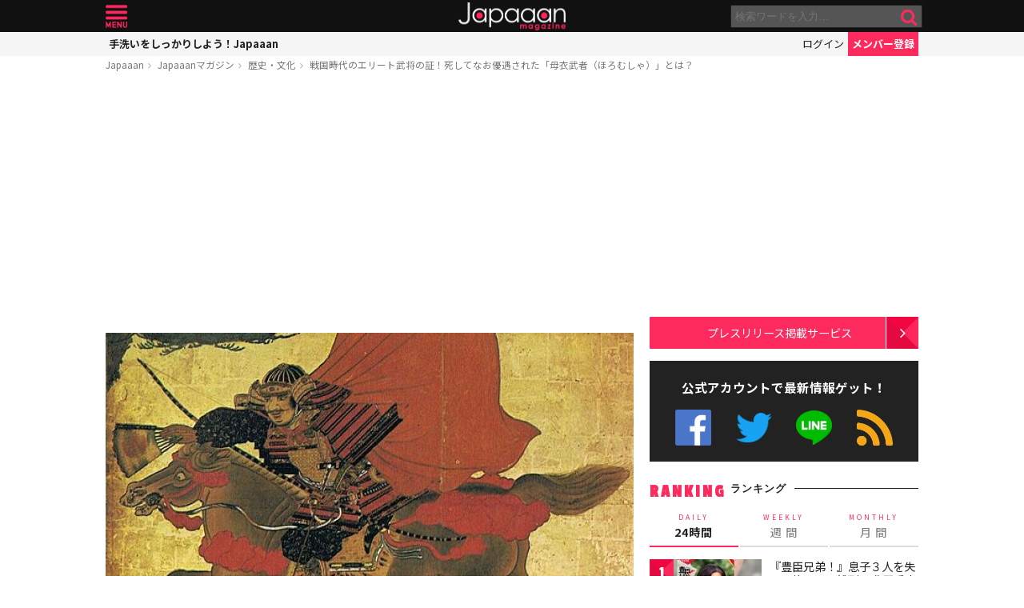

--- FILE ---
content_type: text/html; charset=UTF-8
request_url: https://mag.japaaan.com/archives/174988/2
body_size: 16234
content:
<!DOCTYPE html>
<html lang="ja" xmlns:fb="http://ogp.me/ns/fb#" lang="ja">
<head>
<!-- Global site tag (gtag.js) - Google Analytics -->
<script async src="https://www.googletagmanager.com/gtag/js?id=UA-115984-32"></script>
<script>
  window.dataLayer = window.dataLayer || [];
  function gtag(){dataLayer.push(arguments);}
  gtag('js', new Date());

  gtag('config', 'UA-115984-32');
</script>


	<meta http-equiv="Content-Type" content="text/html; charset=utf-8" />
	<meta http-equiv="content-language" content="ja">

	<meta charset="utf-8" />
	<meta http-equiv="x-dns-prefetch-control" content="on">
	<link rel=" dns-prefetch" href="//pagead2.googlesyndication.com">

	<link rel=" dns-prefetch" href="//googleads.g.doubleclick.net">
	<link rel=" dns-prefetch" href="//tpc.googlesyndication.com">
	<link rel=" dns-prefetch" href="//www.gstatic.com">

	<link rel='preconnect dns-prefetch' href="https://www.doubleclickbygoogle.com/">
	<link rel='preconnect dns-prefetch' href="https://developers.google.com/speed/libraries/">
	<link rel='preconnect dns-prefetch' href="https://www.google.com/analytics/analytics/">
	<link rel='preconnect dns-prefetch' href="https://fonts.google.com/">
	<link rel='preconnect dns-prefetch' href="https://marketingplatform.google.com/about/tag-manager/">
	<link rel='preconnect dns-prefetch' href="https://developers.google.com/apis-explorer/#p/">


	<script async src="//pagead2.googlesyndication.com/pagead/js/adsbygoogle.js"></script>



	<meta name='viewport' content='width=device-width, initial-scale=1.0' />
	<!-- meta name='viewport' content='width=device-width, initial-scale=1.0,  minimum-scale=1.0, maximum-scale=1.0, user-scalable=no' / -->

<!--
	<meta name="apple-mobile-web-app-capable" content="no">
	<meta name="apple-mobile-web-app-status-bar-style" content="black-translucent">
-->

	<link rel="manifest" href="/manifest.json">
	<script>
	//if ('serviceWorker' in navigator) {
	//  navigator.serviceWorker.register('/service-worker.js').then(function() { console.log('Service Worker Registered'); });
	//}
	</script>



	<title>戦国時代のエリート武将の証！死してなお優遇された「母衣武者（ほろむしゃ）」とは？ | 歴史・文化 - Japaaan - ページ 2
	</title>

	<meta name="robots" content="index,follow">
			 	<meta name="description" content="母衣（ほろ）・母衣武者（ほろむしゃ）とは戦国時代、「母衣武者（ほろむしゃ）」と呼ばれた武将がいました。[caption id="attachment_175018" align="aligncenter" width="559"] 永青文庫…" />
		
			<meta name="keywords" content="日本, japan, 日本文化, 伝統, 伝統文化, 伝統工芸, 伝統芸能, 文化, 地域, 歴史, cool japan, クールジャパン, ポップカルチャー, 戦国時代, 戦国武将, 母衣武者" />

	<meta property="fb:pages" content="251480518271340" />

	<link rel="shortcut icon" href="https://mag.japaaan.com/wp-content/themes/kuniyoshi/images/favicon.ico" type="image/x-icon" />

	<!-- FB Thumbnail
   ================================================== -->
	<link rel="image_src" href="https://mag.japaaan.com/wp-content/uploads/2022/04/559px-Kumagai_NaozaneIchinotani-1280x720.jpg" />
	<meta property="fb:admins" content="573527225" />
	<meta property="fb:app_id" content="292763000797679">
	<meta property="og:type" content="article" />
	<meta property="og:locale" content="ja_JP" />


		<meta property="og:title" content="戦国時代のエリート武将の証！死してなお優遇された「母衣武者（ほろむしゃ）」とは？ : Japaaan " />
	<meta property="og:url" content="https://mag.japaaan.com/archives/174988/2" />
	<meta property="og:description" content="母衣（ほろ）・母衣武者（ほろむしゃ）とは戦国時代、「母衣武者（ほろむしゃ）」と呼ばれた武将がいました。[caption id="attachment_175018" align="aligncenter" width="559"] 永青文庫…" />
	<meta property="og:site_name" content="Japaaan - 日本文化と今をつなぐウェブマガジン" />
	<meta property="og:image" content="https://mag.japaaan.com/wp-content/uploads/2022/04/559px-Kumagai_NaozaneIchinotani-1280x720.jpg" />

	<meta name="twitter:card" content="summary_large_image">
	<meta name="twitter:site" content="@japaaan_com">
	<meta name="twitter:title" content="戦国時代のエリート武将の証！死してなお優遇された「母衣武者（ほろむしゃ）」とは？ : Japaaan">
	<meta name="twitter:description" content="母衣（ほろ）・母衣武者（ほろむしゃ）とは戦国時代、「母衣武者（ほろむしゃ）」と呼ばれた武将がいました。[caption id="attachment_175018" align="aligncenter" width="559"] 永青文庫…">
	<meta name="twitter:image:src" content="https://mag.japaaan.com/wp-content/uploads/2022/04/559px-Kumagai_NaozaneIchinotani-1280x720.jpg">

	
	<link rel="alternate" type="application/rss+xml" title="Japaaan &raquo; フィード" href="https://mag.japaaan.com/feed" />


	<link rel="stylesheet" type="text/css" href="https://mag.japaaan.com/wp-content/themes/kuniyoshi/style.css?20251205" />


	<script type="text/javascript" src="https://mag.japaaan.com/wp-content/themes/kuniyoshi/js/jquery.min.js"></script>

	


	


	<script type="text/javascript">

	$(function(){


	});

	</script>

	<meta name='robots' content='max-image-preview:large' />
	<style>img:is([sizes="auto" i], [sizes^="auto," i]) { contain-intrinsic-size: 3000px 1500px }</style>
	<script type="text/javascript" id="wpp-js" src="https://mag.japaaan.com/wp-content/plugins/wordpress-popular-posts/assets/js/wpp.min.js?ver=7.3.3" data-sampling="1" data-sampling-rate="100" data-api-url="https://mag.japaaan.com/wp-json/wordpress-popular-posts" data-post-id="174988" data-token="35f26e7678" data-lang="0" data-debug="0"></script>
<style id='classic-theme-styles-inline-css' type='text/css'>
/*! This file is auto-generated */
.wp-block-button__link{color:#fff;background-color:#32373c;border-radius:9999px;box-shadow:none;text-decoration:none;padding:calc(.667em + 2px) calc(1.333em + 2px);font-size:1.125em}.wp-block-file__button{background:#32373c;color:#fff;text-decoration:none}
</style>
<style id='global-styles-inline-css' type='text/css'>
:root{--wp--preset--aspect-ratio--square: 1;--wp--preset--aspect-ratio--4-3: 4/3;--wp--preset--aspect-ratio--3-4: 3/4;--wp--preset--aspect-ratio--3-2: 3/2;--wp--preset--aspect-ratio--2-3: 2/3;--wp--preset--aspect-ratio--16-9: 16/9;--wp--preset--aspect-ratio--9-16: 9/16;--wp--preset--color--black: #000000;--wp--preset--color--cyan-bluish-gray: #abb8c3;--wp--preset--color--white: #ffffff;--wp--preset--color--pale-pink: #f78da7;--wp--preset--color--vivid-red: #cf2e2e;--wp--preset--color--luminous-vivid-orange: #ff6900;--wp--preset--color--luminous-vivid-amber: #fcb900;--wp--preset--color--light-green-cyan: #7bdcb5;--wp--preset--color--vivid-green-cyan: #00d084;--wp--preset--color--pale-cyan-blue: #8ed1fc;--wp--preset--color--vivid-cyan-blue: #0693e3;--wp--preset--color--vivid-purple: #9b51e0;--wp--preset--gradient--vivid-cyan-blue-to-vivid-purple: linear-gradient(135deg,rgba(6,147,227,1) 0%,rgb(155,81,224) 100%);--wp--preset--gradient--light-green-cyan-to-vivid-green-cyan: linear-gradient(135deg,rgb(122,220,180) 0%,rgb(0,208,130) 100%);--wp--preset--gradient--luminous-vivid-amber-to-luminous-vivid-orange: linear-gradient(135deg,rgba(252,185,0,1) 0%,rgba(255,105,0,1) 100%);--wp--preset--gradient--luminous-vivid-orange-to-vivid-red: linear-gradient(135deg,rgba(255,105,0,1) 0%,rgb(207,46,46) 100%);--wp--preset--gradient--very-light-gray-to-cyan-bluish-gray: linear-gradient(135deg,rgb(238,238,238) 0%,rgb(169,184,195) 100%);--wp--preset--gradient--cool-to-warm-spectrum: linear-gradient(135deg,rgb(74,234,220) 0%,rgb(151,120,209) 20%,rgb(207,42,186) 40%,rgb(238,44,130) 60%,rgb(251,105,98) 80%,rgb(254,248,76) 100%);--wp--preset--gradient--blush-light-purple: linear-gradient(135deg,rgb(255,206,236) 0%,rgb(152,150,240) 100%);--wp--preset--gradient--blush-bordeaux: linear-gradient(135deg,rgb(254,205,165) 0%,rgb(254,45,45) 50%,rgb(107,0,62) 100%);--wp--preset--gradient--luminous-dusk: linear-gradient(135deg,rgb(255,203,112) 0%,rgb(199,81,192) 50%,rgb(65,88,208) 100%);--wp--preset--gradient--pale-ocean: linear-gradient(135deg,rgb(255,245,203) 0%,rgb(182,227,212) 50%,rgb(51,167,181) 100%);--wp--preset--gradient--electric-grass: linear-gradient(135deg,rgb(202,248,128) 0%,rgb(113,206,126) 100%);--wp--preset--gradient--midnight: linear-gradient(135deg,rgb(2,3,129) 0%,rgb(40,116,252) 100%);--wp--preset--font-size--small: 13px;--wp--preset--font-size--medium: 20px;--wp--preset--font-size--large: 36px;--wp--preset--font-size--x-large: 42px;--wp--preset--spacing--20: 0.44rem;--wp--preset--spacing--30: 0.67rem;--wp--preset--spacing--40: 1rem;--wp--preset--spacing--50: 1.5rem;--wp--preset--spacing--60: 2.25rem;--wp--preset--spacing--70: 3.38rem;--wp--preset--spacing--80: 5.06rem;--wp--preset--shadow--natural: 6px 6px 9px rgba(0, 0, 0, 0.2);--wp--preset--shadow--deep: 12px 12px 50px rgba(0, 0, 0, 0.4);--wp--preset--shadow--sharp: 6px 6px 0px rgba(0, 0, 0, 0.2);--wp--preset--shadow--outlined: 6px 6px 0px -3px rgba(255, 255, 255, 1), 6px 6px rgba(0, 0, 0, 1);--wp--preset--shadow--crisp: 6px 6px 0px rgba(0, 0, 0, 1);}:where(.is-layout-flex){gap: 0.5em;}:where(.is-layout-grid){gap: 0.5em;}body .is-layout-flex{display: flex;}.is-layout-flex{flex-wrap: wrap;align-items: center;}.is-layout-flex > :is(*, div){margin: 0;}body .is-layout-grid{display: grid;}.is-layout-grid > :is(*, div){margin: 0;}:where(.wp-block-columns.is-layout-flex){gap: 2em;}:where(.wp-block-columns.is-layout-grid){gap: 2em;}:where(.wp-block-post-template.is-layout-flex){gap: 1.25em;}:where(.wp-block-post-template.is-layout-grid){gap: 1.25em;}.has-black-color{color: var(--wp--preset--color--black) !important;}.has-cyan-bluish-gray-color{color: var(--wp--preset--color--cyan-bluish-gray) !important;}.has-white-color{color: var(--wp--preset--color--white) !important;}.has-pale-pink-color{color: var(--wp--preset--color--pale-pink) !important;}.has-vivid-red-color{color: var(--wp--preset--color--vivid-red) !important;}.has-luminous-vivid-orange-color{color: var(--wp--preset--color--luminous-vivid-orange) !important;}.has-luminous-vivid-amber-color{color: var(--wp--preset--color--luminous-vivid-amber) !important;}.has-light-green-cyan-color{color: var(--wp--preset--color--light-green-cyan) !important;}.has-vivid-green-cyan-color{color: var(--wp--preset--color--vivid-green-cyan) !important;}.has-pale-cyan-blue-color{color: var(--wp--preset--color--pale-cyan-blue) !important;}.has-vivid-cyan-blue-color{color: var(--wp--preset--color--vivid-cyan-blue) !important;}.has-vivid-purple-color{color: var(--wp--preset--color--vivid-purple) !important;}.has-black-background-color{background-color: var(--wp--preset--color--black) !important;}.has-cyan-bluish-gray-background-color{background-color: var(--wp--preset--color--cyan-bluish-gray) !important;}.has-white-background-color{background-color: var(--wp--preset--color--white) !important;}.has-pale-pink-background-color{background-color: var(--wp--preset--color--pale-pink) !important;}.has-vivid-red-background-color{background-color: var(--wp--preset--color--vivid-red) !important;}.has-luminous-vivid-orange-background-color{background-color: var(--wp--preset--color--luminous-vivid-orange) !important;}.has-luminous-vivid-amber-background-color{background-color: var(--wp--preset--color--luminous-vivid-amber) !important;}.has-light-green-cyan-background-color{background-color: var(--wp--preset--color--light-green-cyan) !important;}.has-vivid-green-cyan-background-color{background-color: var(--wp--preset--color--vivid-green-cyan) !important;}.has-pale-cyan-blue-background-color{background-color: var(--wp--preset--color--pale-cyan-blue) !important;}.has-vivid-cyan-blue-background-color{background-color: var(--wp--preset--color--vivid-cyan-blue) !important;}.has-vivid-purple-background-color{background-color: var(--wp--preset--color--vivid-purple) !important;}.has-black-border-color{border-color: var(--wp--preset--color--black) !important;}.has-cyan-bluish-gray-border-color{border-color: var(--wp--preset--color--cyan-bluish-gray) !important;}.has-white-border-color{border-color: var(--wp--preset--color--white) !important;}.has-pale-pink-border-color{border-color: var(--wp--preset--color--pale-pink) !important;}.has-vivid-red-border-color{border-color: var(--wp--preset--color--vivid-red) !important;}.has-luminous-vivid-orange-border-color{border-color: var(--wp--preset--color--luminous-vivid-orange) !important;}.has-luminous-vivid-amber-border-color{border-color: var(--wp--preset--color--luminous-vivid-amber) !important;}.has-light-green-cyan-border-color{border-color: var(--wp--preset--color--light-green-cyan) !important;}.has-vivid-green-cyan-border-color{border-color: var(--wp--preset--color--vivid-green-cyan) !important;}.has-pale-cyan-blue-border-color{border-color: var(--wp--preset--color--pale-cyan-blue) !important;}.has-vivid-cyan-blue-border-color{border-color: var(--wp--preset--color--vivid-cyan-blue) !important;}.has-vivid-purple-border-color{border-color: var(--wp--preset--color--vivid-purple) !important;}.has-vivid-cyan-blue-to-vivid-purple-gradient-background{background: var(--wp--preset--gradient--vivid-cyan-blue-to-vivid-purple) !important;}.has-light-green-cyan-to-vivid-green-cyan-gradient-background{background: var(--wp--preset--gradient--light-green-cyan-to-vivid-green-cyan) !important;}.has-luminous-vivid-amber-to-luminous-vivid-orange-gradient-background{background: var(--wp--preset--gradient--luminous-vivid-amber-to-luminous-vivid-orange) !important;}.has-luminous-vivid-orange-to-vivid-red-gradient-background{background: var(--wp--preset--gradient--luminous-vivid-orange-to-vivid-red) !important;}.has-very-light-gray-to-cyan-bluish-gray-gradient-background{background: var(--wp--preset--gradient--very-light-gray-to-cyan-bluish-gray) !important;}.has-cool-to-warm-spectrum-gradient-background{background: var(--wp--preset--gradient--cool-to-warm-spectrum) !important;}.has-blush-light-purple-gradient-background{background: var(--wp--preset--gradient--blush-light-purple) !important;}.has-blush-bordeaux-gradient-background{background: var(--wp--preset--gradient--blush-bordeaux) !important;}.has-luminous-dusk-gradient-background{background: var(--wp--preset--gradient--luminous-dusk) !important;}.has-pale-ocean-gradient-background{background: var(--wp--preset--gradient--pale-ocean) !important;}.has-electric-grass-gradient-background{background: var(--wp--preset--gradient--electric-grass) !important;}.has-midnight-gradient-background{background: var(--wp--preset--gradient--midnight) !important;}.has-small-font-size{font-size: var(--wp--preset--font-size--small) !important;}.has-medium-font-size{font-size: var(--wp--preset--font-size--medium) !important;}.has-large-font-size{font-size: var(--wp--preset--font-size--large) !important;}.has-x-large-font-size{font-size: var(--wp--preset--font-size--x-large) !important;}
:where(.wp-block-post-template.is-layout-flex){gap: 1.25em;}:where(.wp-block-post-template.is-layout-grid){gap: 1.25em;}
:where(.wp-block-columns.is-layout-flex){gap: 2em;}:where(.wp-block-columns.is-layout-grid){gap: 2em;}
:root :where(.wp-block-pullquote){font-size: 1.5em;line-height: 1.6;}
</style>
<link rel='stylesheet' id='taxopress-frontend-css-css' href='https://mag.japaaan.com/wp-content/plugins/simple-tags/assets/frontend/css/frontend.css?ver=3.37.2' type='text/css' media='all' />
<link rel="https://api.w.org/" href="https://mag.japaaan.com/wp-json/" /><link rel="alternate" title="JSON" type="application/json" href="https://mag.japaaan.com/wp-json/wp/v2/posts/174988" /><meta name="generator" content="WordPress 6.8.3" />
<link rel="canonical" href="https://mag.japaaan.com/archives/174988/2" />
<link rel='shortlink' href='https://mag.japaaan.com/?p=174988' />
<link rel="alternate" title="oEmbed (JSON)" type="application/json+oembed" href="https://mag.japaaan.com/wp-json/oembed/1.0/embed?url=https%3A%2F%2Fmag.japaaan.com%2Farchives%2F174988" />
<link rel="alternate" title="oEmbed (XML)" type="text/xml+oembed" href="https://mag.japaaan.com/wp-json/oembed/1.0/embed?url=https%3A%2F%2Fmag.japaaan.com%2Farchives%2F174988&#038;format=xml" />
            <style id="wpp-loading-animation-styles">@-webkit-keyframes bgslide{from{background-position-x:0}to{background-position-x:-200%}}@keyframes bgslide{from{background-position-x:0}to{background-position-x:-200%}}.wpp-widget-block-placeholder,.wpp-shortcode-placeholder{margin:0 auto;width:60px;height:3px;background:#dd3737;background:linear-gradient(90deg,#dd3737 0%,#571313 10%,#dd3737 100%);background-size:200% auto;border-radius:3px;-webkit-animation:bgslide 1s infinite linear;animation:bgslide 1s infinite linear}</style>
            <link rel="icon" href="https://mag.japaaan.com/wp-content/uploads/2022/10/cropped-japaaan_logo_640x640-32x32.png" sizes="32x32" />
<link rel="icon" href="https://mag.japaaan.com/wp-content/uploads/2022/10/cropped-japaaan_logo_640x640-192x192.png" sizes="192x192" />
<link rel="apple-touch-icon" href="https://mag.japaaan.com/wp-content/uploads/2022/10/cropped-japaaan_logo_640x640-180x180.png" />
<meta name="msapplication-TileImage" content="https://mag.japaaan.com/wp-content/uploads/2022/10/cropped-japaaan_logo_640x640-270x270.png" />

						<!-- auto tag -->
					<script>
					     (adsbygoogle = window.adsbygoogle || []).push({
					          google_ad_client: "ca-pub-0391065545875561",
					          enable_page_level_ads: true
					     });
					</script>
				
	

</head>

<body>
	<!-- Google Tag Manager (noscript) -->
	<noscript><iframe src="https://www.googletagmanager.com/ns.html?id=GTM-KGVD5T7"
	height="0" width="0" style="display:none;visibility:hidden"></iframe></noscript>
	<!-- End Google Tag Manager (noscript) -->
<div id="fb-root"></div>


<!-- barba start -->
<!-- <div id="barba-wrapper">
	<div class="barba-container"> -->
<!-- barba start -->

<div id="mother">
<header>
	<section id="top"><div class="inner">
	<a href="https://mag.japaaan.com/" class="logo" title="Japaaan">Japaaan</a>
	<a href="#menu" class="menu" title="メニュー">メニュー</a>

	<form action="https://mag.japaaan.com/" method="get" class="sform">

		<div class="input"><input type="text" name="s" value="" placeholder="検索ワードを入力…"></div>
		<div class="submit"><input type="submit" value="&#xf002;"></div>
		<div class="clear">&nbsp;</div>
	</form>
	<a href="#" class="toggle_search" title="検索">検索</a>
	</div></section>

	<section id="usermenu"><div class="inner">

		<h1>
			
	手洗いをしっかりしよう！Japaaan
		</h1>



		<div class="links">
		<a href="https://www.japaaan.com/user/login" class="login" title="ログイン">ログイン</a>
		<a href="https://www.japaaan.com/user/register" class="register" title="メンバー登録">メンバー登録</a>
		</div>

	</div></section>



	<div id="menu">
		<ul>
			<li><a href="https://www.japaaan.com/">Japaaanトップ</a></li>
			<li><a href="https://www.japaaan.com/user/mypage"><i class="fa fa-user"></i> マイページ</a></li>
			<li class="sep"><a href="https://www.japaaan.com/user/register">無料メンバー登録</a></li>

			<li id="" class=""><a href="https://mag.japaaan.com/rank_daily">本日の人気</a></li>
			<li id="" class=""><a href="https://mag.japaaan.com/rank_weekly">週間ランキング</a></li>
			<li id="" class=""><a href="https://mag.japaaan.com/rank_monthly">月間ランキング</a></li>
			<li id="" class=""><a href="https://mag.japaaan.com/area">エリア別アーカイブ</a></li>
			<li id="" class="sep"><a href="https://mag.japaaan.com/monthly">月別アーカイブ</a></li>

			<li id="" class=""><a href="https://mag.japaaan.com/archive">すべての記事</a></li>
			<li id="" class=""><a href="https://mag.japaaan.com/step">まとめ</a></li>
			<li id="" class=""><a href="https://mag.japaaan.com/art">アート</a></li>
			<li id="" class=""><a href="https://mag.japaaan.com/art/nihonga">&nbsp;- 日本画・浮世絵</a></li>
			<li id="" class=""><a href="https://mag.japaaan.com/fashion">ファッション</a></li>
			<li id="" class=""><a href="https://mag.japaaan.com/fashion/kimono">- 着物・和服</a></li>
			<li id="" class=""><a href="https://mag.japaaan.com/goods">雑貨・インテリア</a></li>
			<li id="" class=""><a href="https://mag.japaaan.com/goods/wazakka">&nbsp;- 和雑貨</a></li>
			<li id="" class=""><a href="https://mag.japaaan.com/gourmet">グルメ</a></li>
			<li id="" class=""><a href="https://mag.japaaan.com/gourmet/wagashi">&nbsp;- 和菓子</a></li>
			<li id="" class=""><a href="https://mag.japaaan.com/travel">観光・地域</a></li>
			<li id="" class=""><a href="https://mag.japaaan.com/entertainment">エンタメ</a></li>
			<li id="" class=""><a href="https://mag.japaaan.com/lifestyle">暮らし</a></li>
			<li id="" class=""><a href="https://mag.japaaan.com/culture">歴史・文化</a></li>
			<li id="" class="sep"><a href="https://mag.japaaan.com/culture/oldphoto">&nbsp;- 古写真</a></li>

			<li id="" class=""><a href="https://mag.japaaan.com/about">Japaaanについて</a></li>
			<li id="" class=""><a href="https://mag.japaaan.com/ads">プレスリリース掲載について</a></li>
			<li id="" class=""><a href="https://mag.japaaan.com/contact">お問い合わせ</a></li>

			<li><a href="https://www.facebook.com/japaaan.page" target="_blank">公式Facebook</a></li>
			<li><a href="https://twitter.com/japaaan_com" target="_blank">公式Twitter</a></li>
			<li><a href="https://line.me/R/ti/p/%40oa-japaaan" target="_blank">公式LINE</a></li>
			<li><a href="https://mag.japaaan.com/feed" target="_blank">RSS</a></li>
		</ul>
	</div>

</header>

<div id="wrap">


	<section id="bcrumb">
		<ul>
			<li><a href="https://www.japaaan.com/" title="Japaaan">Japaaan</a></li>
		<li><a href="https://mag.japaaan.com/" title="Japaaanマガジン">Japaaanマガジン</a></li>
					<li><a href="https://mag.japaaan.com/culture" title="歴史・文化">歴史・文化</a></li>
							<li class="cur"><a href="https://mag.japaaan.com/archives/174988" title="戦国時代のエリート武将の証！死してなお優遇された「母衣武者（ほろむしゃ）」とは？">戦国時代のエリート武将の証！死してなお優遇された「母衣武者（ほろむしゃ）」とは？</a></li>

		</ul>
	</section>


	<main>

		<div class="area_a prefix_space" style="min-height: 320px;">
			<!-- Single:Header:Mobile-2 -->
			<ins class="adsbygoogle"
				style="display:block"
				data-ad-client="ca-pub-0391065545875561"
				data-ad-slot="5663838233"
				data-ad-format="auto"
				data-full-width-responsive="true"></ins>
			<script>
				(adsbygoogle = window.adsbygoogle || []).push({});
			</script>
		</div>


		
		<article id="single">

			
			
			<a href="https://mag.japaaan.com/archives/174988" title="戦国時代のエリート武将の証！死してなお優遇された「母衣武者（ほろむしゃ）」とは？" class="eyecatch" ><img src="https://mag.japaaan.com/wp-content/uploads/2022/04/559px-Kumagai_NaozaneIchinotani-1280x720.jpg" alt="戦国時代のエリート武将の証！死してなお優遇された「母衣武者（ほろむしゃ）」とは？" width="660" height="371" loading="lazy"></a>

			<h1 class="title ja"><a href="https://mag.japaaan.com/archives/174988" title="戦国時代のエリート武将の証！死してなお優遇された「母衣武者（ほろむしゃ）」とは？">戦国時代のエリート武将の証！死してなお優遇された「母衣武者（ほろむしゃ）」とは？:2ページ目</a></h1>

			<div class="meta">
				<div class="side1">
				<div class="cat">
					<a href="https://mag.japaaan.com/culture" title="歴史・文化">歴史・文化</a>
				
					/ <a href="https://mag.japaaan.com/type/word/" title="キーワードの記事一覧">キーワード</a></li>
		


				</div>
				</div>

				<div class="side2">
				<div class="author">
					<a href="https://mag.japaaan.com/archives/author/writer106" title="歴史 好き太郎 の投稿" rel="author">歴史 好き太郎</a></div><span>&nbsp;</span>
					
					<div class="date">
													2022/04/20											</div>
				</div>
			</div>

			<div class="area_a" style="min-height: 320px;">
				<!-- Single:Middle:Mobile -->
				<ins class="adsbygoogle"
					style="display:block"
					data-ad-client="ca-pub-0391065545875561"
					data-ad-slot="3441426238"
					data-ad-format="auto"
					data-full-width-responsive="true"></ins>
				<script>
					(adsbygoogle = window.adsbygoogle || []).push({});
				</script>				
			</div>
			
		

			<div id="target"></div>
			<div class="entry_post">

						<div class="page-links"><b class="large">2ページ目:</b> <a href="https://mag.japaaan.com/archives/174988" class="post-page-numbers"><span>1</span></a> <span class="post-page-numbers current" aria-current="page"><span>2</span></span></div>			

							

								<h2>戦国時代の母衣武者</h2>
<p>この傾向がますます顕著になるのが<strong>戦国時代</strong>です。鉄砲が主要武器となっていくなかで、母衣はもはや防御のためのアイテムとしては役に立たなくなり、<strong>装飾具</strong>としての役割が大きくなっていきました。</p>
<div id="attachment_175016" class="wp-caption aligncenter"><a href="https://mag.japaaan.com/?attachment_id=175016"><img fetchpriority="high" decoding="async" aria-describedby="caption-attachment-175016" class="wp-image-175016 size-full" src="https://mag.japaaan.com/wp-content/uploads/2022/04/350px-Oikago.jpg" alt="" width="350" height="480" /></a><p id="caption-attachment-175016" class="wp-caption-text"><a href="https://mag.japaaan.com/archives/174988/350px-oikago">室町時代の、母衣を膨らませるための籠（Wikipediaより）</a></p></div>
<p>そして戦国大名たちは、戦果が期待できるような優秀な人物だけに母衣をまとわせるようになります。母衣武者は、<strong>エリートの証</strong>となったのでした。</p>
<p>これは大変な名誉である一方、母衣をまとう武士たちは討死を覚悟して戦場に出なければなりませんでした。何しろ目立ちますから、どのような形で狙われても不思議ではありません。</p>
<p>当時、母衣を着用していた武士の集団は<strong>「母衣衆」</strong>と呼ばれ、有名なものとしては織田の母衣衆があります。織田の母衣衆にはさらに<strong>「黒母衣衆」と「赤母衣衆」</strong>があり、それぞれ10名ほどで構成されていました。</p>
<p>かの前田利家は、このうち赤母衣衆の筆頭として活躍していたされています。今も金沢市では、<strong>「金沢百万石まつり」</strong>の中で、真っ赤な母衣をまとって母衣衆の姿を再現した姿を見ることができます。</p>
<div id="attachment_175017" class="wp-caption aligncenter"><a href="https://mag.japaaan.com/?attachment_id=175017"><img decoding="async" aria-describedby="caption-attachment-175017" class="wp-image-175017 size-full" src="https://mag.japaaan.com/wp-content/uploads/2022/04/23267209_s.jpg" alt="" width="640" height="360" /></a><p id="caption-attachment-175017" class="wp-caption-text"><a href="https://mag.japaaan.com/archives/174988/23267209_s">金沢城公園・前田利家像</a></p></div>
<p>そして、母衣武者を重んじるのは、戦国大名たちにとっても暗黙のルールだったようです。当時、母衣をつけた武士を捕えたとしても、獄門にかけるのはタブーでした。さらし首になることでその首が成仏ができないと考えられていたのです。</p>
<p>よって母衣武者を討ち取ると、その首は母衣で包まれて丁重に扱われました。母衣武者は死してなお、味方だけでなく敵方にも重んじられた存在だったのです。</p>

				<div class="clear">&nbsp;</div>
				<div class="page-links"><b>ページ: </b> <a href="https://mag.japaaan.com/archives/174988" class="post-page-numbers"><span>1</span></a> <span class="post-page-numbers current" aria-current="page"><span>2</span></span></div>

			</div>

			
			
			

			<div class="area_a" style="min-height: 320px;">

				<!-- Single:Bottom:Mobile -->
				<ins class="adsbygoogle"
					style="display:block"
					data-ad-client="ca-pub-0391065545875561"
					data-ad-slot="6534493437"
					data-ad-format="auto"
					data-full-width-responsive="true"></ins>
				<script>
					(adsbygoogle = window.adsbygoogle || []).push({});
				</script>
			</div>

						
				<div class="img_list"><a href='https://mag.japaaan.com/archives/174988/2468136_s?img_list=1'><i class="fa fa-th" aria-hidden="true"></i> この記事の画像一覧</a></div>

			

						<div class="tags scroller">
			<div class="smask">
			<ul class="tagline">

				
 				
				 					<li><a href="https://mag.japaaan.com/type/word/" title="キーワードの記事一覧">キーワード</a></li>
 				

				<li><a href="https://mag.japaaan.com/archives/tag/%e6%88%a6%e5%9b%bd%e6%99%82%e4%bb%a3" title="戦国時代">戦国時代</a></li><li><a href="https://mag.japaaan.com/archives/tag/%e6%88%a6%e5%9b%bd%e6%ad%a6%e5%b0%86" title="戦国武将">戦国武将</a></li><li><a href="https://mag.japaaan.com/archives/tag/%e6%af%8d%e8%a1%a3%e6%ad%a6%e8%80%85" title="母衣武者">母衣武者</a></li>			</ul>
			</div>
			</div>

			<script type="text/javascript">
			// 	タグ一覧のスクローラー制御
			$(function(){
				totalWidth=25;
				jQuery("#single .tagline li").each(function(){
				   totalWidth = totalWidth+jQuery(this).outerWidth(true);
				});

				if($(window).width() < totalWidth) {
					 jQuery("#single .tagline").css('display','inline-table');
					 jQuery("#single .tagline li").css('display','table-cell');
				}
			});
			</script>


			

		</article>


		
		<section id="bottom_share">
			<div class="in">

			<ul>
				<li class="first">記事を共有</li>
								<li class="fb"><a href="http://www.facebook.com/share.php?u=https://mag.japaaan.com/archives/174988" onclick="window.open(this.href, 'FBwindow', 'width=650, height=450, menubar=no, toolbar=no, scrollbars=yes'); return false;">>Facebook</a></li>
				<li class="twi"><a href="http://twitter.com/share?count=horizontal&amp;original_referer=https://mag.japaaan.com/archives/174988&amp;text=戦国時代のエリート武将の証！死してなお優遇された「母衣武者（ほろむしゃ）」とは？｜Japaaan&amp;hashtags=japaaan&amp;url=https://mag.japaaan.com/archives/174988" onclick="window.open(this.href, 'tweetwindow', 'width=550, height=450,personalbar=0,toolbar=0,scrollbars=1,resizable=1'); return false;" >Twitter></a></li>
				<li class="line"><a href="http://line.me/R/msg/text/?戦国時代のエリート武将の証！死してなお優遇された「母衣武者（ほろむしゃ）」とは？ https://mag.japaaan.com/archives/174988">LINE</a></li>
				<li class="hateb"><a href="http://b.hatena.ne.jp/append?https://mag.japaaan.com/archives/174988" onclick="window.open(this.href, 'hatebuwindow', 'width=700, height=800,personalbar=0,toolbar=0,scrollbars=1,resizable=1'); return false;">はてなブックマーク</a></li>
				<li class="mail"><a href="mailto:?subject=戦国時代のエリート武将の証！死してなお優遇された「母衣武者（ほろむしゃ）」とは？&body=https://mag.japaaan.com/archives/174988">メール</a></li>

			</ul>
			</div>
		</section>



		<section class="box_c">

			<h1>RELATED <span>関連する記事</span></h1>

			<div class="items">

			<div class='yarpp yarpp-related yarpp-related-website yarpp-template-yarpp-template-thumbnail'>

					
<article id="post-228032">
	<div>
				<a href="https://mag.japaaan.com/archives/228032?utm_source=mag&utm_medium=related&utm_content=174988" title="人材派遣・人材紹介の歴史。そのルーツは古く、江戸時代までさかのぼる" class="thumb">
						<img src="https://mag.japaaan.com/wp-content/uploads/2024/07/jpegOutput-1-1-1-320x194.jpg" alt="人材派遣・人材紹介の歴史。そのルーツは古く、江戸時代までさかのぼる" width="320" height="194" loading="lazy">
		
		</a>
		<h2><a href="https://mag.japaaan.com/archives/228032?utm_source=mag&utm_medium=related&utm_content=174988" title="人材派遣・人材紹介の歴史。そのルーツは古く、江戸時代までさかのぼる">人材派遣・人材紹介の歴史。そのルーツは古く、江戸時代までさかのぼる</a></h2>
					</div>
</article>
		
					
<article id="post-179466">
	<div>
				<a href="https://mag.japaaan.com/archives/179466?utm_source=mag&utm_medium=related&utm_content=174988" title="嘘も方便？朝鮮出兵の陣中、戦国大名・鍋島直茂に叱られた小山平五左衛門の答えがコチラ" class="thumb">
						<img src="https://mag.japaaan.com/wp-content/uploads/2022/06/8368a3cea24b520397c97d478cfe843b-320x194.jpg" alt="嘘も方便？朝鮮出兵の陣中、戦国大名・鍋島直茂に叱られた小山平五左衛門の答えがコチラ" width="320" height="194" loading="lazy">
		
		</a>
		<h2><a href="https://mag.japaaan.com/archives/179466?utm_source=mag&utm_medium=related&utm_content=174988" title="嘘も方便？朝鮮出兵の陣中、戦国大名・鍋島直茂に叱られた小山平五左衛門の答えがコチラ">嘘も方便？朝鮮出兵の陣中、戦国大名・鍋島直茂に叱られた小山平五左衛門の答えがコチラ</a></h2>
					</div>
</article>
		
					
<article id="post-196598">
	<div>
				<a href="https://mag.japaaan.com/archives/196598?utm_source=mag&utm_medium=related&utm_content=174988" title="駿河侵攻の裏で起きていた家中騒動！今川家の今後を決める信玄と嫡男・義信の対立【どうする家康】" class="thumb">
						<img src="https://mag.japaaan.com/wp-content/uploads/2023/04/7dd4c3f74f006b34bb1d70d7adebd54e-320x194.jpg" alt="駿河侵攻の裏で起きていた家中騒動！今川家の今後を決める信玄と嫡男・義信の対立【どうする家康】" width="320" height="194" loading="lazy">
		
		</a>
		<h2><a href="https://mag.japaaan.com/archives/196598?utm_source=mag&utm_medium=related&utm_content=174988" title="駿河侵攻の裏で起きていた家中騒動！今川家の今後を決める信玄と嫡男・義信の対立【どうする家康】">駿河侵攻の裏で起きていた家中騒動！今川家の今後を決める信玄と嫡男・義信の対立【どうする家康】</a></h2>
					</div>
</article>
		
					
<article id="post-194311">
	<div>
				<a href="https://mag.japaaan.com/archives/194311?utm_source=mag&utm_medium=related&utm_content=174988" title="三河一向一揆の後どこ行った？本多正信の徳川家出奔から再仕官に至るまでの放浪旅【どうする家康】" class="thumb">
						<img src="https://mag.japaaan.com/wp-content/uploads/2023/02/baf2734dd6bc927ed2334081a3108df3-320x194.jpg" alt="三河一向一揆の後どこ行った？本多正信の徳川家出奔から再仕官に至るまでの放浪旅【どうする家康】" width="320" height="194" loading="lazy">
		
		</a>
		<h2><a href="https://mag.japaaan.com/archives/194311?utm_source=mag&utm_medium=related&utm_content=174988" title="三河一向一揆の後どこ行った？本多正信の徳川家出奔から再仕官に至るまでの放浪旅【どうする家康】">三河一向一揆の後どこ行った？本多正信の徳川家出奔から再仕官に至るまでの放浪旅【どうする家康】</a></h2>
					</div>
</article>
		
					
<article id="post-204970">
	<div>
				<a href="https://mag.japaaan.com/archives/204970?utm_source=mag&utm_medium=related&utm_content=174988" title="攻城隊を三度も退ける奮闘ぶり！玉砕覚悟で池田恒興を足止めした丹羽氏重の勇姿をご紹介【どうする家康】" class="thumb">
						<img src="https://mag.japaaan.com/wp-content/uploads/2023/08/sssssssssa-320x194.jpg" alt="攻城隊を三度も退ける奮闘ぶり！玉砕覚悟で池田恒興を足止めした丹羽氏重の勇姿をご紹介【どうする家康】" width="320" height="194" loading="lazy">
		
		</a>
		<h2><a href="https://mag.japaaan.com/archives/204970?utm_source=mag&utm_medium=related&utm_content=174988" title="攻城隊を三度も退ける奮闘ぶり！玉砕覚悟で池田恒興を足止めした丹羽氏重の勇姿をご紹介【どうする家康】">攻城隊を三度も退ける奮闘ぶり！玉砕覚悟で池田恒興を足止めした丹羽氏重の勇姿をご紹介【どうする家康】</a></h2>
					</div>
</article>
		
					
<article id="post-198320">
	<div>
				<a href="https://mag.japaaan.com/archives/198320?utm_source=mag&utm_medium=related&utm_content=174988" title="実は下剋上を成功させた戦国大名！！浅井氏独立のきっかけとなったお家騒動とは？" class="thumb">
						<img src="https://mag.japaaan.com/wp-content/uploads/2023/04/Azai_Naaaaaaaagamasa32-320x194.jpg" alt="実は下剋上を成功させた戦国大名！！浅井氏独立のきっかけとなったお家騒動とは？" width="320" height="194" loading="lazy">
		
		</a>
		<h2><a href="https://mag.japaaan.com/archives/198320?utm_source=mag&utm_medium=related&utm_content=174988" title="実は下剋上を成功させた戦国大名！！浅井氏独立のきっかけとなったお家騒動とは？">実は下剋上を成功させた戦国大名！！浅井氏独立のきっかけとなったお家騒動とは？</a></h2>
					</div>
</article>
		
					
<article id="post-200372">
	<div>
				<a href="https://mag.japaaan.com/archives/200372?utm_source=mag&utm_medium=related&utm_content=174988" title="渦中の城を守った武将！！「長篠の戦い」の発端となった長篠城を守備した奥平信昌の生涯を紹介【どうする家康】" class="thumb">
						<img src="https://mag.japaaan.com/wp-content/uploads/2023/06/r-320x194.jpg" alt="渦中の城を守った武将！！「長篠の戦い」の発端となった長篠城を守備した奥平信昌の生涯を紹介【どうする家康】" width="320" height="194" loading="lazy">
		
		</a>
		<h2><a href="https://mag.japaaan.com/archives/200372?utm_source=mag&utm_medium=related&utm_content=174988" title="渦中の城を守った武将！！「長篠の戦い」の発端となった長篠城を守備した奥平信昌の生涯を紹介【どうする家康】">渦中の城を守った武将！！「長篠の戦い」の発端となった長篠城を守備した奥平信昌の生涯を紹介【どうする家康】</a></h2>
					</div>
</article>
		
					
<article id="post-233588">
	<div>
				<a href="https://mag.japaaan.com/archives/233588?utm_source=mag&utm_medium=related&utm_content=174988" title="すべては汚名を返上するため…幼い弟たちを実母に殺害された戦国武将・戸次統常の覚悟と悲しい定め" class="thumb">
						<img src="https://mag.japaaan.com/wp-content/uploads/2024/10/2640217_maaaass-320x194.jpg" alt="すべては汚名を返上するため…幼い弟たちを実母に殺害された戦国武将・戸次統常の覚悟と悲しい定め" width="320" height="194" loading="lazy">
		
		</a>
		<h2><a href="https://mag.japaaan.com/archives/233588?utm_source=mag&utm_medium=related&utm_content=174988" title="すべては汚名を返上するため…幼い弟たちを実母に殺害された戦国武将・戸次統常の覚悟と悲しい定め">すべては汚名を返上するため…幼い弟たちを実母に殺害された戦国武将・戸次統常の覚悟と悲しい定め</a></h2>
					</div>
</article>
		
					
<article id="post-228089">
	<div>
				<a href="https://mag.japaaan.com/archives/228089?utm_source=mag&utm_medium=related&utm_content=174988" title="なんと放尿しながら戦った豪快すぎる戦国武将！上杉謙信の養育係も務めた猛将・金津新兵衛のエピソード" class="thumb">
						<img src="https://mag.japaaan.com/wp-content/uploads/2024/07/003-1-1-320x194.jpg" alt="なんと放尿しながら戦った豪快すぎる戦国武将！上杉謙信の養育係も務めた猛将・金津新兵衛のエピソード" width="320" height="194" loading="lazy">
		
		</a>
		<h2><a href="https://mag.japaaan.com/archives/228089?utm_source=mag&utm_medium=related&utm_content=174988" title="なんと放尿しながら戦った豪快すぎる戦国武将！上杉謙信の養育係も務めた猛将・金津新兵衛のエピソード">なんと放尿しながら戦った豪快すぎる戦国武将！上杉謙信の養育係も務めた猛将・金津新兵衛のエピソード</a></h2>
					</div>
</article>
</div>
			</div>

		</section>

				


</main>


	<aside>

					
		<div class="area_a" style="min-height: 320px;">

			<!-- Sidebar:Header:Responsive -->
			<ins class="adsbygoogle"
			     style="display:block"
			     data-ad-client="ca-pub-0391065545875561"
			     data-ad-slot="9487959831"
			     data-ad-format="auto"></ins>
			<script>
			(adsbygoogle = window.adsbygoogle || []).push({});
			</script>
		</div>
	
		<section>
			<div class="link_a">
				<a href="https://mag.japaaan.com/ads">プレスリリース掲載サービス</a>
			</div>
		</section>

		<section class="box_e">

			<h2 class="">公式アカウントで最新情報ゲット！</h2>

			<ul class="official_account">
				<li class="fb"><a href="https://www.facebook.com/japaaan.page" target="_blank" title="公式Facebook">公式Facebook</a></li>
				<li class="twi"><a href="https://twitter.com/japaaan_com" target="_blank" title="公式Twitter">公式Twitter</a></li>
				<li class="line"><a href="https://line.me/R/ti/p/%40oa-japaaan" target="_blank" title="公式LINE">公式LINE</a></li>
				<li class="rss"><a href="https://mag.japaaan.com/feed" target="_blank" title="RSSフィード">RSS</a></li>
			</ul>


		</section>

		<!-- ランキングここから -->
		<section class="box_d">
			<h1>RANKING <span>ランキング</span></h1>
			<ul class="tab_a row3 change_tab_side">
				<li class="cur"><a href="#rank_daily"><span>DAILY</span>24時間</a></li>
				<li><a href="#rank_weekly"><span>WEEKLY</span>週 間</a></li>
				<li><a href="#rank_monthly"><span>MONTHLY</span>月 間</a></li>
			</ul>

			<div id="rank_daily" class="tablock_side">
				

<div class="items">

<article class="">
	<b class="rank">1</b>	<a href="https://mag.japaaan.com/archives/267579" title="『豊臣兄弟！』息子３人を失い一族すべて処刑…豊臣秀吉の姉・とも(宮澤エマ) 激動の生涯" class="thumb"><img loading="lazy" width="200" height="121" src="https://mag.japaaan.com/wp-content/uploads/2026/01/fdsafda-200x121.jpg" data-src_="https://mag.japaaan.com/wp-content/uploads/2026/01/fdsafda-200x121.jpg" alt="『豊臣兄弟！』息子３人を失い一族すべて処刑…豊臣秀吉の姉・とも(宮澤エマ) 激動の生涯"></a>
	<div>
	<h2><a href="https://mag.japaaan.com/archives/267579" title="『豊臣兄弟！』息子３人を失い一族すべて処刑…豊臣秀吉の姉・とも(宮澤エマ) 激動の生涯">『豊臣兄弟！』息子３人を失い一族すべて処刑…豊臣秀吉の姉・とも(宮澤エマ) 激動の生涯</a></h2>
	<span class="cat"><a href="https://mag.japaaan.com/" title=""></a></span>
	</div>
</article>

<article class="">
	<b class="rank">2</b>	<a href="https://mag.japaaan.com/archives/265469" title="【豊臣兄弟！】地味だが最強の名臣・丹羽長秀！織田信長が手放さなかった３つの理由" class="thumb"><img loading="lazy" width="200" height="121" src="https://mag.japaaan.com/wp-content/uploads/2026/01/catch-200x121.jpg" data-src_="https://mag.japaaan.com/wp-content/uploads/2026/01/catch-200x121.jpg" alt="【豊臣兄弟！】地味だが最強の名臣・丹羽長秀！織田信長が手放さなかった３つの理由"></a>
	<div>
	<h2><a href="https://mag.japaaan.com/archives/265469" title="【豊臣兄弟！】地味だが最強の名臣・丹羽長秀！織田信長が手放さなかった３つの理由">【豊臣兄弟！】地味だが最強の名臣・丹羽長秀！織田信長が手放さなかった３つの理由</a></h2>
	<span class="cat"><a href="https://mag.japaaan.com/" title=""></a></span>
	</div>
</article>

<article class="">
	<b class="rank">3</b>	<a href="https://mag.japaaan.com/archives/266869" title="【豊臣兄弟！】松平元康(松下洸平)の“金色の鎧”が話題！18歳の元康がまとった金陀美具足の由来と特徴" class="thumb"><img loading="lazy" width="200" height="121" src="https://mag.japaaan.com/wp-content/uploads/2026/01/942a24d6c07c576299a54e7bacf5981b-200x121.jpg" data-src_="https://mag.japaaan.com/wp-content/uploads/2026/01/942a24d6c07c576299a54e7bacf5981b-200x121.jpg" alt="【豊臣兄弟！】松平元康(松下洸平)の“金色の鎧”が話題！18歳の元康がまとった金陀美具足の由来と特徴"></a>
	<div>
	<h2><a href="https://mag.japaaan.com/archives/266869" title="【豊臣兄弟！】松平元康(松下洸平)の“金色の鎧”が話題！18歳の元康がまとった金陀美具足の由来と特徴">【豊臣兄弟！】松平元康(松下洸平)の“金色の鎧”が話題！18歳の元康がまとった金陀美具足の由来と特徴</a></h2>
	<span class="cat"><a href="https://mag.japaaan.com/" title=""></a></span>
	</div>
</article>

<article class="">
	<b class="rank">4</b>	<a href="https://mag.japaaan.com/archives/266994" title="『豊臣兄弟！』父の仇は討てたのか？銭50貫と草鞋の意味…第4回「桶狭間！」伏線と重要ポイントまとめ" class="thumb"><img loading="lazy" width="200" height="121" src="https://mag.japaaan.com/wp-content/uploads/2026/01/78c340b571569228601ca08d96e17a59-1-200x121.jpg" data-src_="https://mag.japaaan.com/wp-content/uploads/2026/01/78c340b571569228601ca08d96e17a59-1-200x121.jpg" alt="『豊臣兄弟！』父の仇は討てたのか？銭50貫と草鞋の意味…第4回「桶狭間！」伏線と重要ポイントまとめ"></a>
	<div>
	<h2><a href="https://mag.japaaan.com/archives/266994" title="『豊臣兄弟！』父の仇は討てたのか？銭50貫と草鞋の意味…第4回「桶狭間！」伏線と重要ポイントまとめ">『豊臣兄弟！』父の仇は討てたのか？銭50貫と草鞋の意味…第4回「桶狭間！」伏線と重要ポイントまとめ</a></h2>
	<span class="cat"><a href="https://mag.japaaan.com/" title=""></a></span>
	</div>
</article>

<article class="">
	<b class="rank">5</b>	<a href="https://mag.japaaan.com/archives/267147" title="【豊臣兄弟！】「近習＝男色役？」は誤解　信長が小一郎を近習に選んだ理由とは？小姓との違いも解説" class="thumb"><img loading="lazy" width="200" height="121" src="https://mag.japaaan.com/wp-content/uploads/2026/01/imgi_32_P52L88MYXY-editor_d623b44ce2b1a02af656817eaaf40ec5-200x121.jpg" data-src_="https://mag.japaaan.com/wp-content/uploads/2026/01/imgi_32_P52L88MYXY-editor_d623b44ce2b1a02af656817eaaf40ec5-200x121.jpg" alt="【豊臣兄弟！】「近習＝男色役？」は誤解　信長が小一郎を近習に選んだ理由とは？小姓との違いも解説"></a>
	<div>
	<h2><a href="https://mag.japaaan.com/archives/267147" title="【豊臣兄弟！】「近習＝男色役？」は誤解　信長が小一郎を近習に選んだ理由とは？小姓との違いも解説">【豊臣兄弟！】「近習＝男色役？」は誤解　信長が小一郎を近習に選んだ理由とは？小姓との違いも解説</a></h2>
	<span class="cat"><a href="https://mag.japaaan.com/" title=""></a></span>
	</div>
</article>

<article class="">
	<b class="rank">6</b>	<a href="https://mag.japaaan.com/archives/267376" title="【豊臣兄弟！】織田信長 激怒の大失態…前田利家(大東駿介) 転落から復活までの軌跡" class="thumb"><img loading="lazy" width="200" height="121" src="https://mag.japaaan.com/wp-content/uploads/2026/01/7ffd67b4102868b28bd01198df4064ce-200x121.jpg" data-src_="https://mag.japaaan.com/wp-content/uploads/2026/01/7ffd67b4102868b28bd01198df4064ce-200x121.jpg" alt="【豊臣兄弟！】織田信長 激怒の大失態…前田利家(大東駿介) 転落から復活までの軌跡"></a>
	<div>
	<h2><a href="https://mag.japaaan.com/archives/267376" title="【豊臣兄弟！】織田信長 激怒の大失態…前田利家(大東駿介) 転落から復活までの軌跡">【豊臣兄弟！】織田信長 激怒の大失態…前田利家(大東駿介) 転落から復活までの軌跡</a></h2>
	<span class="cat"><a href="https://mag.japaaan.com/" title=""></a></span>
	</div>
</article>

<article class="rank_bottom no7">
	<b class="rank">7</b>	<a href="https://mag.japaaan.com/archives/267183" title="立体映像空間で妖怪の世界に没入！デジタルアート展「動き出す妖怪展 TOKYO」が開催" class="thumb"><img loading="lazy" width="200" height="121" src="https://mag.japaaan.com/wp-content/uploads/2026/01/youkaitentokyo-200x121.jpg" data-src_="https://mag.japaaan.com/wp-content/uploads/2026/01/youkaitentokyo-200x121.jpg" alt="立体映像空間で妖怪の世界に没入！デジタルアート展「動き出す妖怪展 TOKYO」が開催"></a>
	<div>
	<h2><a href="https://mag.japaaan.com/archives/267183" title="立体映像空間で妖怪の世界に没入！デジタルアート展「動き出す妖怪展 TOKYO」が開催">立体映像空間で妖怪の世界に没入！デジタルアート展「動き出す妖怪展 TOKYO」が開催</a></h2>
	<span class="cat"><a href="https://mag.japaaan.com/" title=""></a></span>
	</div>
</article>

<article class="rank_bottom no8">
	<b class="rank">8</b>	<a href="https://mag.japaaan.com/archives/267157" title="【豊臣兄弟！】戦国の母・お市(宮﨑あおい) 自害で幕を閉じた悲劇と、三姉妹を生かすため選び続けた生涯" class="thumb"><img loading="lazy" width="200" height="121" src="https://mag.japaaan.com/wp-content/uploads/2026/01/G-xfgzXb0AEH0gUfff-200x121.jpg" data-src_="https://mag.japaaan.com/wp-content/uploads/2026/01/G-xfgzXb0AEH0gUfff-200x121.jpg" alt="【豊臣兄弟！】戦国の母・お市(宮﨑あおい) 自害で幕を閉じた悲劇と、三姉妹を生かすため選び続けた生涯"></a>
	<div>
	<h2><a href="https://mag.japaaan.com/archives/267157" title="【豊臣兄弟！】戦国の母・お市(宮﨑あおい) 自害で幕を閉じた悲劇と、三姉妹を生かすため選び続けた生涯">【豊臣兄弟！】戦国の母・お市(宮﨑あおい) 自害で幕を閉じた悲劇と、三姉妹を生かすため選び続けた生涯</a></h2>
	<span class="cat"><a href="https://mag.japaaan.com/" title=""></a></span>
	</div>
</article>

<article class="rank_bottom no9">
	<b class="rank">9</b>	<a href="https://mag.japaaan.com/archives/266984" title="【豊臣兄弟！】第4回「桶狭間！」注目の考察４選：父の仇をなぜ討たない？直のアンサーソング、草履の伏線" class="thumb"><img loading="lazy" width="200" height="121" src="https://mag.japaaan.com/wp-content/uploads/2026/01/19240f108319642551594eb5a3fae925-200x121.jpg" data-src_="https://mag.japaaan.com/wp-content/uploads/2026/01/19240f108319642551594eb5a3fae925-200x121.jpg" alt="【豊臣兄弟！】第4回「桶狭間！」注目の考察４選：父の仇をなぜ討たない？直のアンサーソング、草履の伏線"></a>
	<div>
	<h2><a href="https://mag.japaaan.com/archives/266984" title="【豊臣兄弟！】第4回「桶狭間！」注目の考察４選：父の仇をなぜ討たない？直のアンサーソング、草履の伏線">【豊臣兄弟！】第4回「桶狭間！」注目の考察４選：父の仇をなぜ討たない？直のアンサーソング、草履の伏線</a></h2>
	<span class="cat"><a href="https://mag.japaaan.com/" title=""></a></span>
	</div>
</article>

<article class="rank_bottom no10">
	<b class="rank">10</b>	<a href="https://mag.japaaan.com/archives/266906" title="織田裕二主演、連続ドラマ『北方謙三 水滸伝』圧巻の豪華キャスト20名ビジュアル公開！キャラクターPVも解禁" class="thumb"><img loading="lazy" width="200" height="121" src="https://mag.japaaan.com/wp-content/uploads/2026/01/a545eb6b3822c3f93fbb0d78da1cd2d4-200x121.jpg" data-src_="https://mag.japaaan.com/wp-content/uploads/2026/01/a545eb6b3822c3f93fbb0d78da1cd2d4-200x121.jpg" alt="織田裕二主演、連続ドラマ『北方謙三 水滸伝』圧巻の豪華キャスト20名ビジュアル公開！キャラクターPVも解禁"></a>
	<div>
	<h2><a href="https://mag.japaaan.com/archives/266906" title="織田裕二主演、連続ドラマ『北方謙三 水滸伝』圧巻の豪華キャスト20名ビジュアル公開！キャラクターPVも解禁">織田裕二主演、連続ドラマ『北方謙三 水滸伝』圧巻の豪華キャスト20名ビジュアル公開！キャラクターPVも解禁</a></h2>
	<span class="cat"><a href="https://mag.japaaan.com/" title=""></a></span>
	</div>
</article>

<article class="rank_bottom no11">
	<b class="rank">11</b>	<a href="https://mag.japaaan.com/archives/266889" title="6個大隊を30分で揚陸！世界屈指の上陸能力を持った旧日本軍、なぜ太平洋戦争で戦略崩壊したのか" class="thumb"><img loading="lazy" width="200" height="121" src="https://mag.japaaan.com/wp-content/uploads/2026/01/1668723ef6b367f79914a372766515ed-e1769374711621-200x121.jpg" data-src_="https://mag.japaaan.com/wp-content/uploads/2026/01/1668723ef6b367f79914a372766515ed-e1769374711621-200x121.jpg" alt="6個大隊を30分で揚陸！世界屈指の上陸能力を持った旧日本軍、なぜ太平洋戦争で戦略崩壊したのか"></a>
	<div>
	<h2><a href="https://mag.japaaan.com/archives/266889" title="6個大隊を30分で揚陸！世界屈指の上陸能力を持った旧日本軍、なぜ太平洋戦争で戦略崩壊したのか">6個大隊を30分で揚陸！世界屈指の上陸能力を持った旧日本軍、なぜ太平洋戦争で戦略崩壊したのか</a></h2>
	<span class="cat"><a href="https://mag.japaaan.com/" title=""></a></span>
	</div>
</article>

<article class="rank_bottom no12">
	<b class="rank">12</b>	<a href="https://mag.japaaan.com/archives/264857" title="語源が切なすぎる…湯たんぽの漢字はなぜ「湯湯婆」と書く？由来と歴史をたどる" class="thumb"><img loading="lazy" width="200" height="121" src="https://mag.japaaan.com/wp-content/uploads/2026/01/fdsafdsa-200x121.jpg" data-src_="https://mag.japaaan.com/wp-content/uploads/2026/01/fdsafdsa-200x121.jpg" alt="語源が切なすぎる…湯たんぽの漢字はなぜ「湯湯婆」と書く？由来と歴史をたどる"></a>
	<div>
	<h2><a href="https://mag.japaaan.com/archives/264857" title="語源が切なすぎる…湯たんぽの漢字はなぜ「湯湯婆」と書く？由来と歴史をたどる">語源が切なすぎる…湯たんぽの漢字はなぜ「湯湯婆」と書く？由来と歴史をたどる</a></h2>
	<span class="cat"><a href="https://mag.japaaan.com/" title=""></a></span>
	</div>
</article>

<article class="rank_bottom no13">
	<b class="rank">13</b>	<a href="https://mag.japaaan.com/archives/267514" title="葛飾北斎の世界に『ゴジラ-1.0』のゴジラが襲来！「ゴジラ浮世絵 富嶽三十六景」3部作が新発売" class="thumb"><img loading="lazy" width="200" height="121" src="https://mag.japaaan.com/wp-content/uploads/2026/01/eb5fac0826d050e21998fcf40fa9c6b2-200x121.jpg" data-src_="https://mag.japaaan.com/wp-content/uploads/2026/01/eb5fac0826d050e21998fcf40fa9c6b2-200x121.jpg" alt="葛飾北斎の世界に『ゴジラ-1.0』のゴジラが襲来！「ゴジラ浮世絵 富嶽三十六景」3部作が新発売"></a>
	<div>
	<h2><a href="https://mag.japaaan.com/archives/267514" title="葛飾北斎の世界に『ゴジラ-1.0』のゴジラが襲来！「ゴジラ浮世絵 富嶽三十六景」3部作が新発売">葛飾北斎の世界に『ゴジラ-1.0』のゴジラが襲来！「ゴジラ浮世絵 富嶽三十六景」3部作が新発売</a></h2>
	<span class="cat"><a href="https://mag.japaaan.com/" title=""></a></span>
	</div>
</article>

<article class="rank_bottom no14">
	<b class="rank">14</b>	<a href="https://mag.japaaan.com/archives/267037" title="「豊臣兄弟！」盟友となる前田利家が初登場！次回2月1日放送のあらすじ＆場面写真、相関図が公開" class="thumb"><img loading="lazy" width="200" height="121" src="https://mag.japaaan.com/wp-content/uploads/2026/01/a6ddf6326fb5cfdfeee69019aca588c6-200x121.jpg" data-src_="https://mag.japaaan.com/wp-content/uploads/2026/01/a6ddf6326fb5cfdfeee69019aca588c6-200x121.jpg" alt="「豊臣兄弟！」盟友となる前田利家が初登場！次回2月1日放送のあらすじ＆場面写真、相関図が公開"></a>
	<div>
	<h2><a href="https://mag.japaaan.com/archives/267037" title="「豊臣兄弟！」盟友となる前田利家が初登場！次回2月1日放送のあらすじ＆場面写真、相関図が公開">「豊臣兄弟！」盟友となる前田利家が初登場！次回2月1日放送のあらすじ＆場面写真、相関図が公開</a></h2>
	<span class="cat"><a href="https://mag.japaaan.com/" title=""></a></span>
	</div>
</article>

<article class="rank_bottom no15">
	<b class="rank">15</b>	<a href="https://mag.japaaan.com/archives/266103" title="【豊臣兄弟！】桶狭間の戦いで何をした？史実で追う藤吉郎・小一郎の“裏の働き”の真相" class="thumb"><img loading="lazy" width="200" height="121" src="https://mag.japaaan.com/wp-content/uploads/2026/01/bcb28013cd645523c8cc6a325256f570-200x121.jpg" data-src_="https://mag.japaaan.com/wp-content/uploads/2026/01/bcb28013cd645523c8cc6a325256f570-200x121.jpg" alt="【豊臣兄弟！】桶狭間の戦いで何をした？史実で追う藤吉郎・小一郎の“裏の働き”の真相"></a>
	<div>
	<h2><a href="https://mag.japaaan.com/archives/266103" title="【豊臣兄弟！】桶狭間の戦いで何をした？史実で追う藤吉郎・小一郎の“裏の働き”の真相">【豊臣兄弟！】桶狭間の戦いで何をした？史実で追う藤吉郎・小一郎の“裏の働き”の真相</a></h2>
	<span class="cat"><a href="https://mag.japaaan.com/" title=""></a></span>
	</div>
</article>

<article class="rank_bottom no16">
	<b class="rank">16</b>	<a href="https://mag.japaaan.com/archives/267295" title="【豊臣兄弟！】秀吉の草履エピソード、実は『べらぼう』時代に誕生。歌麿も影響された「絵本太閤記」の創作だった" class="thumb"><img loading="lazy" width="200" height="121" src="https://mag.japaaan.com/wp-content/uploads/2026/01/imgi_32_P52L88MYXY-editor_d623b44ce2b1a02af656817eaaf40ec5-1-200x121.jpg" data-src_="https://mag.japaaan.com/wp-content/uploads/2026/01/imgi_32_P52L88MYXY-editor_d623b44ce2b1a02af656817eaaf40ec5-1-200x121.jpg" alt="【豊臣兄弟！】秀吉の草履エピソード、実は『べらぼう』時代に誕生。歌麿も影響された「絵本太閤記」の創作だった"></a>
	<div>
	<h2><a href="https://mag.japaaan.com/archives/267295" title="【豊臣兄弟！】秀吉の草履エピソード、実は『べらぼう』時代に誕生。歌麿も影響された「絵本太閤記」の創作だった">【豊臣兄弟！】秀吉の草履エピソード、実は『べらぼう』時代に誕生。歌麿も影響された「絵本太閤記」の創作だった</a></h2>
	<span class="cat"><a href="https://mag.japaaan.com/" title=""></a></span>
	</div>
</article>

<article class="rank_bottom no17">
	<b class="rank">17</b>	<a href="https://mag.japaaan.com/archives/267063" title="卒業・入学・新生活…春の記念日を桜色のスイーツで祝おう！スイーツフェア『SAKURA Sweets Collection』" class="thumb"><img loading="lazy" width="200" height="121" src="https://mag.japaaan.com/wp-content/uploads/2026/01/SAKURA-Sweets-Collection-200x121.jpg" data-src_="https://mag.japaaan.com/wp-content/uploads/2026/01/SAKURA-Sweets-Collection-200x121.jpg" alt="卒業・入学・新生活…春の記念日を桜色のスイーツで祝おう！スイーツフェア『SAKURA Sweets Collection』"></a>
	<div>
	<h2><a href="https://mag.japaaan.com/archives/267063" title="卒業・入学・新生活…春の記念日を桜色のスイーツで祝おう！スイーツフェア『SAKURA Sweets Collection』">卒業・入学・新生活…春の記念日を桜色のスイーツで祝おう！スイーツフェア『SAKURA Sweets Collection』</a></h2>
	<span class="cat"><a href="https://mag.japaaan.com/" title=""></a></span>
	</div>
</article>

<article class="rank_bottom no18">
	<b class="rank">18</b>	<a href="https://mag.japaaan.com/archives/267261" title="大正2年から販売されたビールが現代に生まれ変わる「サッポロ サクラビール」レトロ缶で数量限定発売" class="thumb"><img loading="lazy" width="200" height="121" src="https://mag.japaaan.com/wp-content/uploads/2026/01/sakurabeer-200x121.jpg" data-src_="https://mag.japaaan.com/wp-content/uploads/2026/01/sakurabeer-200x121.jpg" alt="大正2年から販売されたビールが現代に生まれ変わる「サッポロ サクラビール」レトロ缶で数量限定発売"></a>
	<div>
	<h2><a href="https://mag.japaaan.com/archives/267261" title="大正2年から販売されたビールが現代に生まれ変わる「サッポロ サクラビール」レトロ缶で数量限定発売">大正2年から販売されたビールが現代に生まれ変わる「サッポロ サクラビール」レトロ缶で数量限定発売</a></h2>
	<span class="cat"><a href="https://mag.japaaan.com/" title=""></a></span>
	</div>
</article>

<article class="rank_bottom no19">
	<b class="rank">19</b>	<a href="https://mag.japaaan.com/archives/265466" title="【豊臣兄弟！】ドラマの信長像を決定づけた男…貴重な史料『信長公記』の著者・太田牛一は何者なのか" class="thumb"><img loading="lazy" width="200" height="121" src="https://mag.japaaan.com/wp-content/uploads/2026/01/nobunaga-1-200x121.jpg" data-src_="https://mag.japaaan.com/wp-content/uploads/2026/01/nobunaga-1-200x121.jpg" alt="【豊臣兄弟！】ドラマの信長像を決定づけた男…貴重な史料『信長公記』の著者・太田牛一は何者なのか"></a>
	<div>
	<h2><a href="https://mag.japaaan.com/archives/265466" title="【豊臣兄弟！】ドラマの信長像を決定づけた男…貴重な史料『信長公記』の著者・太田牛一は何者なのか">【豊臣兄弟！】ドラマの信長像を決定づけた男…貴重な史料『信長公記』の著者・太田牛一は何者なのか</a></h2>
	<span class="cat"><a href="https://mag.japaaan.com/" title=""></a></span>
	</div>
</article>

<article class="rank_bottom no20">
	<b class="rank">20</b>	<a href="https://mag.japaaan.com/archives/267409" title="大きなきな粉もちにとろっと黒糖ソース！ミニストップ「黒糖きな粉もちソフト」新発売" class="thumb"><img loading="lazy" width="200" height="121" src="https://mag.japaaan.com/wp-content/uploads/2026/01/2601_A1poster_Kokutou-KinakoMochiSF-200x121.jpg" data-src_="https://mag.japaaan.com/wp-content/uploads/2026/01/2601_A1poster_Kokutou-KinakoMochiSF-200x121.jpg" alt="大きなきな粉もちにとろっと黒糖ソース！ミニストップ「黒糖きな粉もちソフト」新発売"></a>
	<div>
	<h2><a href="https://mag.japaaan.com/archives/267409" title="大きなきな粉もちにとろっと黒糖ソース！ミニストップ「黒糖きな粉もちソフト」新発売">大きなきな粉もちにとろっと黒糖ソース！ミニストップ「黒糖きな粉もちソフト」新発売</a></h2>
	<span class="cat"><a href="https://mag.japaaan.com/" title=""></a></span>
	</div>
</article>
</div>

				<div class="more_a">
					<a href="https://mag.japaaan.com/rank_daily">ランキングを表示</a>
				</div>
			</div>

			<div id="rank_weekly" class="tablock_side" style="display:none;">

				<script type="text/javascript">
					$(function() {
						$.ajax({
						  url: "/ajax_rank?range=weekly",
						  cache: true,
						  success: function(html){
						    $('#rank_weekly').prepend(html);
						  }
						});
					});
				</script>


				<div class="more_a">
					<a href="https://mag.japaaan.com/rank_weekly">ランキングを表示</a>
				</div>

			</div>

			<div id="rank_monthly" class="tablock_side" style="display:none;">

				<script type="text/javascript">
					$(function() {
						$.ajax({
						  url: "/ajax_rank?range=monthly",
						  cache: true,
						  success: function(html){
						    $('#rank_monthly').prepend(html);
						  }
						});
					});
				</script>


				<div class="more_a">
					<a href="https://mag.japaaan.com/rank_monthly">ランキングを表示</a>
				</div>

			</div>

		</section>
		<script type="text/javascript">
			$(function() {
			    //タブクリック時の処理
			    $('.change_tab_side a').click(function() {

					$('.tablock_side').css('display','none');
					$($(this).attr('href')).css('display','block');

					$('.change_tab_side li').removeClass('cur');
					$(this).parent('li').addClass('cur');
			        return false;
			    });
			});
		</script>
		<!-- ランキングここまで -->

		<section class="box_f">

						<ul class="tagline">
											<li><a href="https://mag.japaaan.com/archives/tag/%e6%b1%9f%e6%88%b8%e6%99%82%e4%bb%a3" title="江戸時代">江戸時代</a></li>
											<li><a href="https://mag.japaaan.com/archives/tag/%e6%88%a6%e5%9b%bd%e6%99%82%e4%bb%a3" title="戦国時代">戦国時代</a></li>
											<li><a href="https://mag.japaaan.com/archives/tag/%e5%a4%a7%e6%b2%b3%e3%83%89%e3%83%a9%e3%83%9e" title="大河ドラマ">大河ドラマ</a></li>
											<li><a href="https://mag.japaaan.com/archives/tag/%e5%b9%b3%e5%ae%89%e6%99%82%e4%bb%a3" title="平安時代">平安時代</a></li>
											<li><a href="https://mag.japaaan.com/archives/tag/%e3%82%a2%e3%83%8b%e3%83%a1" title="アニメ">アニメ</a></li>
											<li><a href="https://mag.japaaan.com/archives/tag/%e3%83%ad%e3%83%b3%e3%82%b0%e3%82%bb%e3%83%a9%e3%83%bc" title="ロングセラー">ロングセラー</a></li>
											<li><a href="https://mag.japaaan.com/archives/tag/%e3%82%b9%e3%82%a4%e3%83%bc%e3%83%84" title="スイーツ">スイーツ</a></li>
											<li><a href="https://mag.japaaan.com/archives/tag/%e6%88%a6%e5%9b%bd%e6%ad%a6%e5%b0%86" title="戦国武将">戦国武将</a></li>
											<li><a href="https://mag.japaaan.com/archives/tag/%e9%9b%91%e5%ad%a6" title="雑学">雑学</a></li>
											<li><a href="https://mag.japaaan.com/archives/tag/%e5%b9%95%e6%9c%ab" title="幕末">幕末</a></li>
											<li><a href="https://mag.japaaan.com/archives/tag/%e6%bc%ab%e7%94%bb" title="漫画">漫画</a></li>
											<li><a href="https://mag.japaaan.com/archives/tag/%e3%81%8a%e8%8f%93%e5%ad%90" title="お菓子">お菓子</a></li>
											<li><a href="https://mag.japaaan.com/archives/tag/%e3%81%b9%e3%82%89%e3%81%bc%e3%81%86" title="べらぼう">べらぼう</a></li>
											<li><a href="https://mag.japaaan.com/archives/tag/%e3%83%86%e3%83%ac%e3%83%93" title="テレビ">テレビ</a></li>
											<li><a href="https://mag.japaaan.com/archives/tag/%e6%99%82%e4%bb%a3%e5%8a%87" title="時代劇">時代劇</a></li>
											<li><a href="https://mag.japaaan.com/archives/tag/%e6%98%8e%e6%b2%bb%e6%99%82%e4%bb%a3" title="明治時代">明治時代</a></li>
											<li><a href="https://mag.japaaan.com/archives/tag/%e5%be%b3%e5%b7%9d%e5%ae%b6%e5%ba%b7" title="徳川家康">徳川家康</a></li>
											<li><a href="https://mag.japaaan.com/archives/tag/%e3%83%87%e3%82%b6%e3%82%a4%e3%83%b3" title="デザイン">デザイン</a></li>
											<li><a href="https://mag.japaaan.com/archives/tag/%e6%8a%b9%e8%8c%b6" title="抹茶">抹茶</a></li>
											<li><a href="https://mag.japaaan.com/archives/tag/%e6%96%87%e6%88%bf%e5%85%b7" title="文房具">文房具</a></li>
											<li><a href="https://mag.japaaan.com/archives/tag/%e9%8e%8c%e5%80%89%e6%99%82%e4%bb%a3" title="鎌倉時代">鎌倉時代</a></li>
											<li><a href="https://mag.japaaan.com/archives/tag/%e3%83%95%e3%82%a3%e3%82%ae%e3%83%a5%e3%82%a2" title="フィギュア">フィギュア</a></li>
											<li><a href="https://mag.japaaan.com/archives/tag/%e5%b1%95%e8%a6%a7%e4%bc%9a" title="展覧会">展覧会</a></li>
											<li><a href="https://mag.japaaan.com/archives/tag/%e5%85%89%e3%82%8b%e5%90%9b%e3%81%b8" title="光る君へ">光る君へ</a></li>
											<li><a href="https://mag.japaaan.com/archives/tag/%e9%8e%8c%e5%80%89%e6%ae%bf%e3%81%ae13%e4%ba%ba" title="鎌倉殿の13人">鎌倉殿の13人</a></li>
											<li><a href="https://mag.japaaan.com/archives/tag/%e8%91%9b%e9%a3%be%e5%8c%97%e6%96%8e" title="葛飾北斎">葛飾北斎</a></li>
											<li><a href="https://mag.japaaan.com/archives/tag/%e6%98%ad%e5%92%8c%e6%99%82%e4%bb%a3" title="昭和時代">昭和時代</a></li>
											<li><a href="https://mag.japaaan.com/archives/tag/%e8%aa%9e%e6%ba%90" title="語源">語源</a></li>
											<li><a href="https://mag.japaaan.com/archives/tag/%e3%82%a2%e3%83%bc%e3%83%88" title="アート">アート</a></li>
											<li><a href="https://mag.japaaan.com/archives/tag/%e5%b9%b3%e5%ae%89%e8%b2%b4%e6%97%8f" title="平安貴族">平安貴族</a></li>
								</ul>
		</section>

						<div class="area_a prefix_space">

			<!-- Sidebar:Bottom:PC -->
			<ins class="adsbygoogle"
			     style="display:inline-block;width:300px;height:600px"
			     data-ad-client="ca-pub-0391065545875561"
			     data-ad-slot="4778558638"></ins>
			<script>
			(adsbygoogle = window.adsbygoogle || []).push({});
			</script>
		</div>
			

	</aside>
	<div class="clear">&nbsp;</div>


</div><!-- end wrap -->


<footer>

		<div class="area_a inner">

		<!-- Footer:Top:Responsive -->
		<ins class="adsbygoogle"
		     style="display:block"
		     data-ad-client="ca-pub-0391065545875561"
		     data-ad-slot="8709230638"
		     data-ad-format="auto"></ins>
		<script>
		(adsbygoogle = window.adsbygoogle || []).push({});
		</script>
	</div>
	<div class="gotop">
		<div class="inner">
		<a href="#mother" rel="smooth"><i class="fa fa-arrow-circle-up" aria-hidden="true"></i> トップに戻る</a>
		</div>
	</div>

	<div class="body">
	<div class="inner">
		<section>
			<h2>カテゴリー</h2>
			<ul>
			<li id="" class=""><a href="https://mag.japaaan.com/archive">すべての記事</a></li>
			<li id="" class=""><a href="https://mag.japaaan.com/step">まとめ</a></li>
			<li id="" class=""><a href="https://mag.japaaan.com/art">アート</a></li>
			<li id="" class=""><a href="https://mag.japaaan.com/art/nihonga">日本画・浮世絵</a></li>
			<li id="" class=""><a href="https://mag.japaaan.com/fashion">ファッション</a></li>
			<li id="" class=""><a href="https://mag.japaaan.com/fashion/kimono">着物・和服</a></li>
			<li id="" class=""><a href="https://mag.japaaan.com/goods">雑貨・インテリア</a></li>
			<li id="" class=""><a href="https://mag.japaaan.com/goods/wazakka">和雑貨</a></li>
			<li id="" class=""><a href="https://mag.japaaan.com/gourmet">グルメ</a></li>
			<li id="" class=""><a href="https://mag.japaaan.com/gourmet/wagashi">和菓子</a></li>
			<li id="" class=""><a href="https://mag.japaaan.com/travel">観光・地域</a></li>
			<li id="" class=""><a href="https://mag.japaaan.com/entertainment">エンタメ</a></li>
			<li id="" class=""><a href="https://mag.japaaan.com/lifestyle">暮らし</a></li>
			<li id="" class=""><a href="https://mag.japaaan.com/culture">歴史・文化</a></li>
			<li id="" class=""><a href="https://mag.japaaan.com/culture/oldphoto">古写真</a></li>
			</ul>
		</section>
		<section>
			<h2>ページ</h2>
			<ul>
				<li><a href="https://www.japaaan.com/">Japaaan</a></li>
				<li><a href="https://mag.japaaan.com/">Japaaanマガジン</a></li>
				<li><a href="https://mag.japaaan.com/information">お知らせ</a></li>
				<li><a href="https://mag.japaaan.com/about">Japaaanについて</a></li>
				<li><a href="https://mag.japaaan.com/ads">広告掲載について</a></li>
				<li><a href="https://mag.japaaan.com/toiawase">お問い合わせ</a></li>
				<li><a href="https://www.japaaan.com/user/mypage">マイページ</a></li>
				<li><a href="https://www.japaaan.com/user/register">無料メンバー登録</a></li>
				<li><a href="https://mag.japaaan.com/area">エリア別アーカイブ</a></li>
				<li><a href="https://mag.japaaan.com/monthly">月別アーカイブ</a></li>
				<li id="" class=""><a href="https://mag.japaaan.com/rank_daily">本日の人気</a></li>
				<li id="" class=""><a href="https://mag.japaaan.com/rank_weekly">週間ランキング</a></li>
				<li id="" class=""><a href="https://mag.japaaan.com/rank_monthly">月間ランキング</a></li>
			</ul>
		</section>

		<section>
			<h2>公式ページ</h2>
			<ul>
				<li><a href="https://www.facebook.com/japaaan.page" target="_blank">公式Facebook</a></li>
				<li><a href="https://twitter.com/japaaan_com" target="_blank">公式Twitter</a></li>
				<li><a href="https://line.me/R/ti/p/%40oa-japaaan" target="_blank">公式LINE</a></li>
				<li><a href="https://mag.japaaan.com/feed" target="_blank">RSS</a></li>
			</ul>
		</section>
		<div class="clear">&nbsp;</div>

		<div class="copyright">© Copyright 2016, Japaaan All Rights Reserved.</div>
	</div>
	</div>


</footer>

<div id="topbar"><div class="inner">
	<a href="https://mag.japaaan.com/" class="gotop">Japaaanマガジン</a>
	<ul>
		<li id="" class=""><a href="https://mag.japaaan.com/archive">すべて</a></li>
		<li id="" class=""><a href="https://mag.japaaan.com/step">まとめ</a></li>
		<li id="" class=""><a href="https://mag.japaaan.com/art">アート</a></li>
		<li id="" class=""><a href="https://mag.japaaan.com/fashion">ファッション</a></li>
		<li id="" class=""><a href="https://mag.japaaan.com/goods">雑貨・インテリア</a></li>
		<li id="" class=""><a href="https://mag.japaaan.com/gourmet">グルメ</a></li>
		<li id="" class=""><a href="https://mag.japaaan.com/travel">観光・地域</a></li>
		<li id="" class=""><a href="https://mag.japaaan.com/entertainment">エンタメ</a></li>
		<li id="" class=""><a href="https://mag.japaaan.com/lifestyle">暮らし</a></li>
		<li id="" class=""><a href="https://mag.japaaan.com/culture">歴史・文化</a></li>
	</ul>
</div></div>


<div id="search_modal">
	<div class="inner">
		<a href="#" class="toggle_search close"><i class="fa fa-times" aria-hidden="true"></i> 閉じる</a>
		<div class="clear">&nbsp;</div>

		<div class="content">
			<form action="https://mag.japaaan.com/" method="get" class="sform">

				<div class="input"><input type="text" name="s" value="" placeholder="気になるワードはなんですか？"></div>
				<div class="submit"><input type="submit" value="&#xf002;"></div>
				<div class="clear">&nbsp;</div>
			</form>

			<h2><span>POPULAR</span>人気ワード</h2>

			<section class="box_f">

				<ul class="tagline">
											<li><a href="https://mag.japaaan.com/archives/tag/浮世絵" title="浮世絵">浮世絵</a></li>
											<li><a href="https://mag.japaaan.com/archives/tag/着物" title="着物">着物</a></li>
											<li><a href="https://mag.japaaan.com/archives/tag/雑貨" title="和雑貨">和雑貨</a></li>
											<li><a href="https://mag.japaaan.com/archives/tag/日本酒" title="日本酒">日本酒</a></li>
											<li><a href="https://mag.japaaan.com/archives/tag/和菓子" title="和菓子">和菓子</a></li>
											<li><a href="https://mag.japaaan.com/step" title="まとめ">まとめ</a></li>
											<li><a href="https://mag.japaaan.com/archives/tag/歴史" title="日本史・過去">日本史・過去</a></li>
											<li><a href="https://mag.japaaan.com/archives/tag/古写真" title="古写真">古写真</a></li>
											<li><a href="https://mag.japaaan.com/?s=レトロ" title="レトロ">レトロ</a></li>
											<li><a href="https://mag.japaaan.com/archives/tag/歌川国芳" title="歌川国芳">歌川国芳</a></li>
									</ul>


			</section>
		</div>

	</div>
	</div>

</div>
<!-- end mother -->

<!-- barba close -->
	<!-- </div>
</div> -->
<!-- barba close -->






<script type="speculationrules">
{"prefetch":[{"source":"document","where":{"and":[{"href_matches":"\/*"},{"not":{"href_matches":["\/wp-*.php","\/wp-admin\/*","\/wp-content\/uploads\/*","\/wp-content\/*","\/wp-content\/plugins\/*","\/wp-content\/themes\/kuniyoshi\/*","\/*\\?(.+)"]}},{"not":{"selector_matches":"a[rel~=\"nofollow\"]"}},{"not":{"selector_matches":".no-prefetch, .no-prefetch a"}}]},"eagerness":"conservative"}]}
</script>
<script type="text/javascript" id="wp-postviews-cache-js-extra">
/* <![CDATA[ */
var viewsCacheL10n = {"admin_ajax_url":"https:\/\/mag.japaaan.com\/wp-admin\/admin-ajax.php","nonce":"837730a9ac","post_id":"174988"};
/* ]]> */
</script>
<script type="text/javascript" src="https://mag.japaaan.com/wp-content/plugins/wp-postviews/postviews-cache.js?ver=1.77" id="wp-postviews-cache-js"></script>


<script type="text/javascript" src="https://mag.japaaan.com/wp-content/themes/kuniyoshi/js/actions.js"></script>
	<script type='text/javascript' src='/con/main.js'></script>

	<!-- サイドメニュー -->
	<script type="text/javascript" src="https://mag.japaaan.com/wp-content/themes/kuniyoshi/js/mmenu/jquery.mmenu.all.min.js"></script>
	<link rel="stylesheet" href="https://mag.japaaan.com/wp-content/themes/kuniyoshi/js/mmenu/jquery.mmenu.all.css" />
	<!-- ここまでサイドメニュー -->

	<!-- 高さ統一 -->
	<script src="https://mag.japaaan.com/wp-content/themes/kuniyoshi/js/jquery.matchHeight.js"></script>

	<link rel="stylesheet" type="text/css" href="https://mag.japaaan.com/wp-content/themes/kuniyoshi/css/font-awesome.css" />
	
	
</body>
</html>

--- FILE ---
content_type: text/html; charset=UTF-8
request_url: https://mag.japaaan.com/ajax_rank?range=monthly
body_size: 3212
content:


<div class="items">

<article class="">
	<b class="rank">1</b>	<a href="https://mag.japaaan.com/archives/261926" title="朝ドラ「ばけばけ」史実でトキとの関係は？松江中の生徒 小谷春夫のモデル、小泉八雲の愛弟子・大谷正信の生涯" class="thumb"><img loading="lazy" width="200" height="121" src="https://mag.japaaan.com/wp-content/uploads/2025/12/IMG_5980_image-200x121.jpg" data-src_="https://mag.japaaan.com/wp-content/uploads/2025/12/IMG_5980_image-200x121.jpg" alt="朝ドラ「ばけばけ」史実でトキとの関係は？松江中の生徒 小谷春夫のモデル、小泉八雲の愛弟子・大谷正信の生涯"></a>
	<div>
	<h2><a href="https://mag.japaaan.com/archives/261926" title="朝ドラ「ばけばけ」史実でトキとの関係は？松江中の生徒 小谷春夫のモデル、小泉八雲の愛弟子・大谷正信の生涯">朝ドラ「ばけばけ」史実でトキとの関係は？松江中の生徒 小谷春夫のモデル、小泉八雲の愛弟子・大谷正信の生涯</a></h2>
	<span class="cat"><a href="https://mag.japaaan.com/" title=""></a></span>
	</div>
</article>

<article class="">
	<b class="rank">2</b>	<a href="https://mag.japaaan.com/archives/263300" title="【べらぼう】最終回に瀬川(小芝風花)登場！？史実での瀬川と鳥山検校のその後と視聴者の声" class="thumb"><img loading="lazy" width="200" height="121" src="https://mag.japaaan.com/wp-content/uploads/2025/12/0b8b843300f0cac24182e101b68db49c-200x121.jpg" data-src_="https://mag.japaaan.com/wp-content/uploads/2025/12/0b8b843300f0cac24182e101b68db49c-200x121.jpg" alt="【べらぼう】最終回に瀬川(小芝風花)登場！？史実での瀬川と鳥山検校のその後と視聴者の声"></a>
	<div>
	<h2><a href="https://mag.japaaan.com/archives/263300" title="【べらぼう】最終回に瀬川(小芝風花)登場！？史実での瀬川と鳥山検校のその後と視聴者の声">【べらぼう】最終回に瀬川(小芝風花)登場！？史実での瀬川と鳥山検校のその後と視聴者の声</a></h2>
	<span class="cat"><a href="https://mag.japaaan.com/" title=""></a></span>
	</div>
</article>

<article class="">
	<b class="rank">3</b>	<a href="https://mag.japaaan.com/archives/265222" title="『豊臣兄弟！』藤吉郎と小一郎の初恋の結末…史実から直(白石聖)と寧々(浜辺美波)の真逆の運命を辿る" class="thumb"><img loading="lazy" width="200" height="121" src="https://mag.japaaan.com/wp-content/uploads/2026/01/1c7d728b51e42040b818a966071b5986-200x121.jpg" data-src_="https://mag.japaaan.com/wp-content/uploads/2026/01/1c7d728b51e42040b818a966071b5986-200x121.jpg" alt="『豊臣兄弟！』藤吉郎と小一郎の初恋の結末…史実から直(白石聖)と寧々(浜辺美波)の真逆の運命を辿る"></a>
	<div>
	<h2><a href="https://mag.japaaan.com/archives/265222" title="『豊臣兄弟！』藤吉郎と小一郎の初恋の結末…史実から直(白石聖)と寧々(浜辺美波)の真逆の運命を辿る">『豊臣兄弟！』藤吉郎と小一郎の初恋の結末…史実から直(白石聖)と寧々(浜辺美波)の真逆の運命を辿る</a></h2>
	<span class="cat"><a href="https://mag.japaaan.com/" title=""></a></span>
	</div>
</article>

<article class="">
	<b class="rank">4</b>	<a href="https://mag.japaaan.com/archives/265613" title="『豊臣兄弟！』小一郎と直（白石聖）はその後どうなる？史実ベースで悲劇的末路や二人の子供を考察" class="thumb"><img loading="lazy" width="200" height="121" src="https://mag.japaaan.com/wp-content/uploads/2026/01/640417d587759ef5f7799be548ffe481-200x121.jpg" data-src_="https://mag.japaaan.com/wp-content/uploads/2026/01/640417d587759ef5f7799be548ffe481-200x121.jpg" alt="『豊臣兄弟！』小一郎と直（白石聖）はその後どうなる？史実ベースで悲劇的末路や二人の子供を考察"></a>
	<div>
	<h2><a href="https://mag.japaaan.com/archives/265613" title="『豊臣兄弟！』小一郎と直（白石聖）はその後どうなる？史実ベースで悲劇的末路や二人の子供を考察">『豊臣兄弟！』小一郎と直（白石聖）はその後どうなる？史実ベースで悲劇的末路や二人の子供を考察</a></h2>
	<span class="cat"><a href="https://mag.japaaan.com/" title=""></a></span>
	</div>
</article>

<article class="">
	<b class="rank">5</b>	<a href="https://mag.japaaan.com/archives/267579" title="『豊臣兄弟！』息子３人を失い一族すべて処刑…豊臣秀吉の姉・とも(宮澤エマ) 激動の生涯" class="thumb"><img loading="lazy" width="200" height="121" src="https://mag.japaaan.com/wp-content/uploads/2026/01/fdsafda-200x121.jpg" data-src_="https://mag.japaaan.com/wp-content/uploads/2026/01/fdsafda-200x121.jpg" alt="『豊臣兄弟！』息子３人を失い一族すべて処刑…豊臣秀吉の姉・とも(宮澤エマ) 激動の生涯"></a>
	<div>
	<h2><a href="https://mag.japaaan.com/archives/267579" title="『豊臣兄弟！』息子３人を失い一族すべて処刑…豊臣秀吉の姉・とも(宮澤エマ) 激動の生涯">『豊臣兄弟！』息子３人を失い一族すべて処刑…豊臣秀吉の姉・とも(宮澤エマ) 激動の生涯</a></h2>
	<span class="cat"><a href="https://mag.japaaan.com/" title=""></a></span>
	</div>
</article>

<article class="">
	<b class="rank">6</b>	<a href="https://mag.japaaan.com/archives/262738" title="【べらぼう】写楽の絵で後世に…強烈なインパクトを残した“グニャ富”こと中山富三郎(坂口涼太郎)は何者？" class="thumb"><img loading="lazy" width="200" height="121" src="https://mag.japaaan.com/wp-content/uploads/2025/12/c34f46e0a111eaaada7d8901ed9f44f0-200x121.jpg" data-src_="https://mag.japaaan.com/wp-content/uploads/2025/12/c34f46e0a111eaaada7d8901ed9f44f0-200x121.jpg" alt="【べらぼう】写楽の絵で後世に…強烈なインパクトを残した“グニャ富”こと中山富三郎(坂口涼太郎)は何者？"></a>
	<div>
	<h2><a href="https://mag.japaaan.com/archives/262738" title="【べらぼう】写楽の絵で後世に…強烈なインパクトを残した“グニャ富”こと中山富三郎(坂口涼太郎)は何者？">【べらぼう】写楽の絵で後世に…強烈なインパクトを残した“グニャ富”こと中山富三郎(坂口涼太郎)は何者？</a></h2>
	<span class="cat"><a href="https://mag.japaaan.com/" title=""></a></span>
	</div>
</article>

<article class="rank_bottom no7">
	<b class="rank">7</b>	<a href="https://mag.japaaan.com/archives/265136" title="【豊臣兄弟！】で織田信長(小栗旬)を刺客から守った丹羽兵蔵とは？史料『信長公記』に当時の記録が！" class="thumb"><img loading="lazy" width="200" height="121" src="https://mag.japaaan.com/wp-content/uploads/2026/01/3c96fcb90290a2da6773ecabd43d73a6-1-200x121.jpg" data-src_="https://mag.japaaan.com/wp-content/uploads/2026/01/3c96fcb90290a2da6773ecabd43d73a6-1-200x121.jpg" alt="【豊臣兄弟！】で織田信長(小栗旬)を刺客から守った丹羽兵蔵とは？史料『信長公記』に当時の記録が！"></a>
	<div>
	<h2><a href="https://mag.japaaan.com/archives/265136" title="【豊臣兄弟！】で織田信長(小栗旬)を刺客から守った丹羽兵蔵とは？史料『信長公記』に当時の記録が！">【豊臣兄弟！】で織田信長(小栗旬)を刺客から守った丹羽兵蔵とは？史料『信長公記』に当時の記録が！</a></h2>
	<span class="cat"><a href="https://mag.japaaan.com/" title=""></a></span>
	</div>
</article>

<article class="rank_bottom no8">
	<b class="rank">8</b>	<a href="https://mag.japaaan.com/archives/263990" title="『べらぼう』は終わらない！総集編の放送前に心に残った感動の名場面を振り返る【吉原・遊女編】" class="thumb"><img loading="lazy" width="200" height="121" src="https://mag.japaaan.com/wp-content/uploads/2025/12/04afebb8ac4cf0d923cf184777176ffb-200x121.jpg" data-src_="https://mag.japaaan.com/wp-content/uploads/2025/12/04afebb8ac4cf0d923cf184777176ffb-200x121.jpg" alt="『べらぼう』は終わらない！総集編の放送前に心に残った感動の名場面を振り返る【吉原・遊女編】"></a>
	<div>
	<h2><a href="https://mag.japaaan.com/archives/263990" title="『べらぼう』は終わらない！総集編の放送前に心に残った感動の名場面を振り返る【吉原・遊女編】">『べらぼう』は終わらない！総集編の放送前に心に残った感動の名場面を振り返る【吉原・遊女編】</a></h2>
	<span class="cat"><a href="https://mag.japaaan.com/" title=""></a></span>
	</div>
</article>

<article class="rank_bottom no9">
	<b class="rank">9</b>	<a href="https://mag.japaaan.com/archives/262230" title="徳川幕府、威信失墜の始まり「天保の改革」――水野忠邦の失策と薩摩・長州の成功を比較" class="thumb"><img loading="lazy" width="200" height="121" src="https://mag.japaaan.com/wp-content/uploads/2025/11/ff5835093d4bd456632ffe37943e2bbf-200x121.jpg" data-src_="https://mag.japaaan.com/wp-content/uploads/2025/11/ff5835093d4bd456632ffe37943e2bbf-200x121.jpg" alt="徳川幕府、威信失墜の始まり「天保の改革」――水野忠邦の失策と薩摩・長州の成功を比較"></a>
	<div>
	<h2><a href="https://mag.japaaan.com/archives/262230" title="徳川幕府、威信失墜の始まり「天保の改革」――水野忠邦の失策と薩摩・長州の成功を比較">徳川幕府、威信失墜の始まり「天保の改革」――水野忠邦の失策と薩摩・長州の成功を比較</a></h2>
	<span class="cat"><a href="https://mag.japaaan.com/" title=""></a></span>
	</div>
</article>

<article class="rank_bottom no10">
	<b class="rank">10</b>	<a href="https://mag.japaaan.com/archives/266429" title="【豊臣兄弟！】徳川家康(松下洸平)の妻になる豊臣 妹・あさひ(倉沢杏菜)との出会いと儚い結婚の結末" class="thumb"><img loading="lazy" width="200" height="121" src="https://mag.japaaan.com/wp-content/uploads/2026/01/b395c866ab3b2fc091425a3f8c70fb0b-1-200x121.jpg" data-src_="https://mag.japaaan.com/wp-content/uploads/2026/01/b395c866ab3b2fc091425a3f8c70fb0b-1-200x121.jpg" alt="【豊臣兄弟！】徳川家康(松下洸平)の妻になる豊臣 妹・あさひ(倉沢杏菜)との出会いと儚い結婚の結末"></a>
	<div>
	<h2><a href="https://mag.japaaan.com/archives/266429" title="【豊臣兄弟！】徳川家康(松下洸平)の妻になる豊臣 妹・あさひ(倉沢杏菜)との出会いと儚い結婚の結末">【豊臣兄弟！】徳川家康(松下洸平)の妻になる豊臣 妹・あさひ(倉沢杏菜)との出会いと儚い結婚の結末</a></h2>
	<span class="cat"><a href="https://mag.japaaan.com/" title=""></a></span>
	</div>
</article>

<article class="rank_bottom no11">
	<b class="rank">11</b>	<a href="https://mag.japaaan.com/archives/266610" title="大河『べらぼう』がギャラクシー賞を受賞！“べらぼうロス”が今だに絶えず人々の記憶に残り続ける理由" class="thumb"><img loading="lazy" width="200" height="121" src="https://mag.japaaan.com/wp-content/uploads/2026/01/fb96848b852d0409304a58a116438029-200x121.jpg" data-src_="https://mag.japaaan.com/wp-content/uploads/2026/01/fb96848b852d0409304a58a116438029-200x121.jpg" alt="大河『べらぼう』がギャラクシー賞を受賞！“べらぼうロス”が今だに絶えず人々の記憶に残り続ける理由"></a>
	<div>
	<h2><a href="https://mag.japaaan.com/archives/266610" title="大河『べらぼう』がギャラクシー賞を受賞！“べらぼうロス”が今だに絶えず人々の記憶に残り続ける理由">大河『べらぼう』がギャラクシー賞を受賞！“べらぼうロス”が今だに絶えず人々の記憶に残り続ける理由</a></h2>
	<span class="cat"><a href="https://mag.japaaan.com/" title=""></a></span>
	</div>
</article>

<article class="rank_bottom no12">
	<b class="rank">12</b>	<a href="https://mag.japaaan.com/archives/265248" title="江戸のインフラは先進国レベル！近代化に出遅れたはずの江戸時代、実は産業技術の高さにペリーも驚いていた" class="thumb"><img loading="lazy" width="200" height="121" src="https://mag.japaaan.com/wp-content/uploads/2026/01/koshashin-200x121.jpg" data-src_="https://mag.japaaan.com/wp-content/uploads/2026/01/koshashin-200x121.jpg" alt="江戸のインフラは先進国レベル！近代化に出遅れたはずの江戸時代、実は産業技術の高さにペリーも驚いていた"></a>
	<div>
	<h2><a href="https://mag.japaaan.com/archives/265248" title="江戸のインフラは先進国レベル！近代化に出遅れたはずの江戸時代、実は産業技術の高さにペリーも驚いていた">江戸のインフラは先進国レベル！近代化に出遅れたはずの江戸時代、実は産業技術の高さにペリーも驚いていた</a></h2>
	<span class="cat"><a href="https://mag.japaaan.com/" title=""></a></span>
	</div>
</article>

<article class="rank_bottom no13">
	<b class="rank">13</b>	<a href="https://mag.japaaan.com/archives/264980" title="超人気で完売中だったハローキティ、マイメロディ、クロミのキュートな“木製だるま”が遂に再発売決定！" class="thumb"><img loading="lazy" width="200" height="121" src="https://mag.japaaan.com/wp-content/uploads/2026/01/9129abe9766cd5bb36a3b42f95a338c1-200x121.jpg" data-src_="https://mag.japaaan.com/wp-content/uploads/2026/01/9129abe9766cd5bb36a3b42f95a338c1-200x121.jpg" alt="超人気で完売中だったハローキティ、マイメロディ、クロミのキュートな“木製だるま”が遂に再発売決定！"></a>
	<div>
	<h2><a href="https://mag.japaaan.com/archives/264980" title="超人気で完売中だったハローキティ、マイメロディ、クロミのキュートな“木製だるま”が遂に再発売決定！">超人気で完売中だったハローキティ、マイメロディ、クロミのキュートな“木製だるま”が遂に再発売決定！</a></h2>
	<span class="cat"><a href="https://mag.japaaan.com/" title=""></a></span>
	</div>
</article>

<article class="rank_bottom no14">
	<b class="rank">14</b>	<a href="https://mag.japaaan.com/archives/262758" title="新選組＝“剣豪集団”は誤解！西洋戦術、斬らずに捕縛、近藤勇は政治家…最新研究の成果で見えた実像" class="thumb"><img loading="lazy" width="200" height="121" src="https://mag.japaaan.com/wp-content/uploads/2025/12/Kondo_Isami02-1-200x121.jpg" data-src_="https://mag.japaaan.com/wp-content/uploads/2025/12/Kondo_Isami02-1-200x121.jpg" alt="新選組＝“剣豪集団”は誤解！西洋戦術、斬らずに捕縛、近藤勇は政治家…最新研究の成果で見えた実像"></a>
	<div>
	<h2><a href="https://mag.japaaan.com/archives/262758" title="新選組＝“剣豪集団”は誤解！西洋戦術、斬らずに捕縛、近藤勇は政治家…最新研究の成果で見えた実像">新選組＝“剣豪集団”は誤解！西洋戦術、斬らずに捕縛、近藤勇は政治家…最新研究の成果で見えた実像</a></h2>
	<span class="cat"><a href="https://mag.japaaan.com/" title=""></a></span>
	</div>
</article>

<article class="rank_bottom no15">
	<b class="rank">15</b>	<a href="https://mag.japaaan.com/archives/266857" title="【豊臣兄弟！】“仮病の見舞い”で信長の罠に…弟・織田信勝、史実が伝える無情な最期" class="thumb"><img loading="lazy" width="200" height="121" src="https://mag.japaaan.com/wp-content/uploads/2026/01/fdsfdasad-200x121.jpg" data-src_="https://mag.japaaan.com/wp-content/uploads/2026/01/fdsfdasad-200x121.jpg" alt="【豊臣兄弟！】“仮病の見舞い”で信長の罠に…弟・織田信勝、史実が伝える無情な最期"></a>
	<div>
	<h2><a href="https://mag.japaaan.com/archives/266857" title="【豊臣兄弟！】“仮病の見舞い”で信長の罠に…弟・織田信勝、史実が伝える無情な最期">【豊臣兄弟！】“仮病の見舞い”で信長の罠に…弟・織田信勝、史実が伝える無情な最期</a></h2>
	<span class="cat"><a href="https://mag.japaaan.com/" title=""></a></span>
	</div>
</article>

<article class="rank_bottom no16">
	<b class="rank">16</b>	<a href="https://mag.japaaan.com/archives/262991" title="『べらぼう』大河史上に残る“おさらばえ”…もう一度逢いたい瀬川(小芝風花)、涙腺崩壊の名場面10選【後編】" class="thumb"><img loading="lazy" width="200" height="121" src="https://mag.japaaan.com/wp-content/uploads/2025/12/474755cef3c301e5a7a8cb0c07738718-200x121.jpg" data-src_="https://mag.japaaan.com/wp-content/uploads/2025/12/474755cef3c301e5a7a8cb0c07738718-200x121.jpg" alt="『べらぼう』大河史上に残る“おさらばえ”…もう一度逢いたい瀬川(小芝風花)、涙腺崩壊の名場面10選【後編】"></a>
	<div>
	<h2><a href="https://mag.japaaan.com/archives/262991" title="『べらぼう』大河史上に残る“おさらばえ”…もう一度逢いたい瀬川(小芝風花)、涙腺崩壊の名場面10選【後編】">『べらぼう』大河史上に残る“おさらばえ”…もう一度逢いたい瀬川(小芝風花)、涙腺崩壊の名場面10選【後編】</a></h2>
	<span class="cat"><a href="https://mag.japaaan.com/" title=""></a></span>
	</div>
</article>

<article class="rank_bottom no17">
	<b class="rank">17</b>	<a href="https://mag.japaaan.com/archives/262964" title="『べらぼう』残りわずか２話！もう一度逢いたい蔦重のソウルメイト瀬川(小芝風花)、涙腺崩壊の名場面10選【前編】" class="thumb"><img loading="lazy" width="200" height="121" src="https://mag.japaaan.com/wp-content/uploads/2025/12/7ac04dc3dbbde81e730193e5e4e1e011-1-200x121.jpg" data-src_="https://mag.japaaan.com/wp-content/uploads/2025/12/7ac04dc3dbbde81e730193e5e4e1e011-1-200x121.jpg" alt="『べらぼう』残りわずか２話！もう一度逢いたい蔦重のソウルメイト瀬川(小芝風花)、涙腺崩壊の名場面10選【前編】"></a>
	<div>
	<h2><a href="https://mag.japaaan.com/archives/262964" title="『べらぼう』残りわずか２話！もう一度逢いたい蔦重のソウルメイト瀬川(小芝風花)、涙腺崩壊の名場面10選【前編】">『べらぼう』残りわずか２話！もう一度逢いたい蔦重のソウルメイト瀬川(小芝風花)、涙腺崩壊の名場面10選【前編】</a></h2>
	<span class="cat"><a href="https://mag.japaaan.com/" title=""></a></span>
	</div>
</article>

<article class="rank_bottom no18">
	<b class="rank">18</b>	<a href="https://mag.japaaan.com/archives/263404" title="『べらぼう』史上最高の“萌えキャラ”松平定信(井上祐貴)──ツンデレなオタク全開！10の魅力【前編】" class="thumb"><img loading="lazy" width="200" height="121" src="https://mag.japaaan.com/wp-content/uploads/2025/12/sada-1-200x121.jpg" data-src_="https://mag.japaaan.com/wp-content/uploads/2025/12/sada-1-200x121.jpg" alt="『べらぼう』史上最高の“萌えキャラ”松平定信(井上祐貴)──ツンデレなオタク全開！10の魅力【前編】"></a>
	<div>
	<h2><a href="https://mag.japaaan.com/archives/263404" title="『べらぼう』史上最高の“萌えキャラ”松平定信(井上祐貴)──ツンデレなオタク全開！10の魅力【前編】">『べらぼう』史上最高の“萌えキャラ”松平定信(井上祐貴)──ツンデレなオタク全開！10の魅力【前編】</a></h2>
	<span class="cat"><a href="https://mag.japaaan.com/" title=""></a></span>
	</div>
</article>

<article class="rank_bottom no19">
	<b class="rank">19</b>	<a href="https://mag.japaaan.com/archives/262781" title="日本酒を愛する人から初心者まで楽しめる一冊『世界一やさしい 日本酒の味覚図鑑』が新発売" class="thumb"><img loading="lazy" width="200" height="121" src="https://mag.japaaan.com/wp-content/uploads/2025/12/mikakuzukan-200x121.jpg" data-src_="https://mag.japaaan.com/wp-content/uploads/2025/12/mikakuzukan-200x121.jpg" alt="日本酒を愛する人から初心者まで楽しめる一冊『世界一やさしい 日本酒の味覚図鑑』が新発売"></a>
	<div>
	<h2><a href="https://mag.japaaan.com/archives/262781" title="日本酒を愛する人から初心者まで楽しめる一冊『世界一やさしい 日本酒の味覚図鑑』が新発売">日本酒を愛する人から初心者まで楽しめる一冊『世界一やさしい 日本酒の味覚図鑑』が新発売</a></h2>
	<span class="cat"><a href="https://mag.japaaan.com/" title=""></a></span>
	</div>
</article>

<article class="rank_bottom no20">
	<b class="rank">20</b>	<a href="https://mag.japaaan.com/archives/264230" title="『べらぼう』の感動ふたたび！総集編の前に“エンタメの神々”の胸に刺さった名場面をもう一度【チーム蔦重編】" class="thumb"><img loading="lazy" width="200" height="121" src="https://mag.japaaan.com/wp-content/uploads/2025/12/23da87d395d88becc4674896eca686ee-200x121.jpg" data-src_="https://mag.japaaan.com/wp-content/uploads/2025/12/23da87d395d88becc4674896eca686ee-200x121.jpg" alt="『べらぼう』の感動ふたたび！総集編の前に“エンタメの神々”の胸に刺さった名場面をもう一度【チーム蔦重編】"></a>
	<div>
	<h2><a href="https://mag.japaaan.com/archives/264230" title="『べらぼう』の感動ふたたび！総集編の前に“エンタメの神々”の胸に刺さった名場面をもう一度【チーム蔦重編】">『べらぼう』の感動ふたたび！総集編の前に“エンタメの神々”の胸に刺さった名場面をもう一度【チーム蔦重編】</a></h2>
	<span class="cat"><a href="https://mag.japaaan.com/" title=""></a></span>
	</div>
</article>
</div>


--- FILE ---
content_type: text/html; charset=utf-8
request_url: https://www.google.com/recaptcha/api2/aframe
body_size: 268
content:
<!DOCTYPE HTML><html><head><meta http-equiv="content-type" content="text/html; charset=UTF-8"></head><body><script nonce="fTL5lWA3DJEU6njxNaJG4g">/** Anti-fraud and anti-abuse applications only. See google.com/recaptcha */ try{var clients={'sodar':'https://pagead2.googlesyndication.com/pagead/sodar?'};window.addEventListener("message",function(a){try{if(a.source===window.parent){var b=JSON.parse(a.data);var c=clients[b['id']];if(c){var d=document.createElement('img');d.src=c+b['params']+'&rc='+(localStorage.getItem("rc::a")?sessionStorage.getItem("rc::b"):"");window.document.body.appendChild(d);sessionStorage.setItem("rc::e",parseInt(sessionStorage.getItem("rc::e")||0)+1);localStorage.setItem("rc::h",'1769907806277');}}}catch(b){}});window.parent.postMessage("_grecaptcha_ready", "*");}catch(b){}</script></body></html>